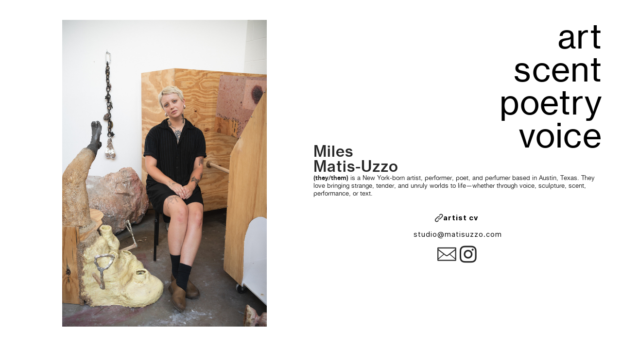

--- FILE ---
content_type: text/html; charset=UTF-8
request_url: https://matisuzzo.com/
body_size: 31348
content:
<!DOCTYPE html>
<!-- 

        Running on cargo.site

-->
<html lang="en" data-predefined-style="true" data-css-presets="true" data-css-preset data-typography-preset>
	<head>
<script>
				var __cargo_context__ = 'live';
				var __cargo_js_ver__ = 'c=3451682563';
				var __cargo_maint__ = false;
				
				
			</script>
					<meta http-equiv="X-UA-Compatible" content="IE=edge,chrome=1">
		<meta http-equiv="Content-Type" content="text/html; charset=utf-8">
		<meta name="viewport" content="initial-scale=1.0, maximum-scale=1.0, user-scalable=no">
		
			<meta name="robots" content="index,follow">
		<title>Miles Matis-Uzzo</title>
		<meta name="description" content="Cargo">
		
		<link rel="preconnect" href="https://static.cargo.site" crossorigin>
		<link rel="preconnect" href="https://freight.cargo.site" crossorigin>
				<link rel="preconnect" href="https://type.cargo.site" crossorigin>

		<!--<link rel="preload" href="https://static.cargo.site/assets/social/IconFont-Regular-0.9.3.woff2" as="font" type="font/woff" crossorigin>-->

		<meta name="google" value="notranslate">

		<link href="https://freight.cargo.site/t/original/i/cac3f6c963194910d728b419f7e06c3f425f8369557902c09889d2559c49b697/rokkkkkkkk7.ico" rel="shortcut icon">
		<link href="https://matisuzzo.com/rss" rel="alternate" type="application/rss+xml" title="Miles Matis-Uzzo feed">

		<link href="https://matisuzzo.com/stylesheet?c=3451682563&1750382830" id="member_stylesheet" rel="stylesheet" type="text/css" />
<style id="">@font-face{font-family:Icons;src:url(https://static.cargo.site/assets/social/IconFont-Regular-0.9.3.woff2);unicode-range:U+E000-E15C,U+F0000,U+FE0E}@font-face{font-family:Icons;src:url(https://static.cargo.site/assets/social/IconFont-Regular-0.9.3.woff2);font-weight:240;unicode-range:U+E000-E15C,U+F0000,U+FE0E}@font-face{font-family:Icons;src:url(https://static.cargo.site/assets/social/IconFont-Regular-0.9.3.woff2);unicode-range:U+E000-E15C,U+F0000,U+FE0E;font-weight:400}@font-face{font-family:Icons;src:url(https://static.cargo.site/assets/social/IconFont-Regular-0.9.3.woff2);unicode-range:U+E000-E15C,U+F0000,U+FE0E;font-weight:600}@font-face{font-family:Icons;src:url(https://static.cargo.site/assets/social/IconFont-Regular-0.9.3.woff2);unicode-range:U+E000-E15C,U+F0000,U+FE0E;font-weight:800}@font-face{font-family:Icons;src:url(https://static.cargo.site/assets/social/IconFont-Regular-0.9.3.woff2);unicode-range:U+E000-E15C,U+F0000,U+FE0E;font-style:italic}@font-face{font-family:Icons;src:url(https://static.cargo.site/assets/social/IconFont-Regular-0.9.3.woff2);unicode-range:U+E000-E15C,U+F0000,U+FE0E;font-weight:200;font-style:italic}@font-face{font-family:Icons;src:url(https://static.cargo.site/assets/social/IconFont-Regular-0.9.3.woff2);unicode-range:U+E000-E15C,U+F0000,U+FE0E;font-weight:400;font-style:italic}@font-face{font-family:Icons;src:url(https://static.cargo.site/assets/social/IconFont-Regular-0.9.3.woff2);unicode-range:U+E000-E15C,U+F0000,U+FE0E;font-weight:600;font-style:italic}@font-face{font-family:Icons;src:url(https://static.cargo.site/assets/social/IconFont-Regular-0.9.3.woff2);unicode-range:U+E000-E15C,U+F0000,U+FE0E;font-weight:800;font-style:italic}body.iconfont-loading,body.iconfont-loading *{color:transparent!important}body{-moz-osx-font-smoothing:grayscale;-webkit-font-smoothing:antialiased;-webkit-text-size-adjust:none}body.no-scroll{overflow:hidden}/*!
 * Content
 */.page{word-wrap:break-word}:focus{outline:0}.pointer-events-none{pointer-events:none}.pointer-events-auto{pointer-events:auto}.pointer-events-none .page_content .audio-player,.pointer-events-none .page_content .shop_product,.pointer-events-none .page_content a,.pointer-events-none .page_content audio,.pointer-events-none .page_content button,.pointer-events-none .page_content details,.pointer-events-none .page_content iframe,.pointer-events-none .page_content img,.pointer-events-none .page_content input,.pointer-events-none .page_content video{pointer-events:auto}.pointer-events-none .page_content *>a,.pointer-events-none .page_content>a{position:relative}s *{text-transform:inherit}#toolset{position:fixed;bottom:10px;right:10px;z-index:8}.mobile #toolset,.template_site_inframe #toolset{display:none}#toolset a{display:block;height:24px;width:24px;margin:0;padding:0;text-decoration:none;background:rgba(0,0,0,.2)}#toolset a:hover{background:rgba(0,0,0,.8)}[data-adminview] #toolset a,[data-adminview] #toolset_admin a{background:rgba(0,0,0,.04);pointer-events:none;cursor:default}#toolset_admin a:active{background:rgba(0,0,0,.7)}#toolset_admin a svg>*{transform:scale(1.1) translate(0,-.5px);transform-origin:50% 50%}#toolset_admin a svg{pointer-events:none;width:100%!important;height:auto!important}#following-container{overflow:auto;-webkit-overflow-scrolling:touch}#following-container iframe{height:100%;width:100%;position:absolute;top:0;left:0;right:0;bottom:0}:root{--following-width:-400px;--following-animation-duration:450ms}@keyframes following-open{0%{transform:translateX(0)}100%{transform:translateX(var(--following-width))}}@keyframes following-open-inverse{0%{transform:translateX(0)}100%{transform:translateX(calc(-1 * var(--following-width)))}}@keyframes following-close{0%{transform:translateX(var(--following-width))}100%{transform:translateX(0)}}@keyframes following-close-inverse{0%{transform:translateX(calc(-1 * var(--following-width)))}100%{transform:translateX(0)}}body.animate-left{animation:following-open var(--following-animation-duration);animation-fill-mode:both;animation-timing-function:cubic-bezier(.24,1,.29,1)}#following-container.animate-left{animation:following-close-inverse var(--following-animation-duration);animation-fill-mode:both;animation-timing-function:cubic-bezier(.24,1,.29,1)}#following-container.animate-left #following-frame{animation:following-close var(--following-animation-duration);animation-fill-mode:both;animation-timing-function:cubic-bezier(.24,1,.29,1)}body.animate-right{animation:following-close var(--following-animation-duration);animation-fill-mode:both;animation-timing-function:cubic-bezier(.24,1,.29,1)}#following-container.animate-right{animation:following-open-inverse var(--following-animation-duration);animation-fill-mode:both;animation-timing-function:cubic-bezier(.24,1,.29,1)}#following-container.animate-right #following-frame{animation:following-open var(--following-animation-duration);animation-fill-mode:both;animation-timing-function:cubic-bezier(.24,1,.29,1)}.slick-slider{position:relative;display:block;-moz-box-sizing:border-box;box-sizing:border-box;-webkit-user-select:none;-moz-user-select:none;-ms-user-select:none;user-select:none;-webkit-touch-callout:none;-khtml-user-select:none;-ms-touch-action:pan-y;touch-action:pan-y;-webkit-tap-highlight-color:transparent}.slick-list{position:relative;display:block;overflow:hidden;margin:0;padding:0}.slick-list:focus{outline:0}.slick-list.dragging{cursor:pointer;cursor:hand}.slick-slider .slick-list,.slick-slider .slick-track{transform:translate3d(0,0,0);will-change:transform}.slick-track{position:relative;top:0;left:0;display:block}.slick-track:after,.slick-track:before{display:table;content:'';width:1px;height:1px;margin-top:-1px;margin-left:-1px}.slick-track:after{clear:both}.slick-loading .slick-track{visibility:hidden}.slick-slide{display:none;float:left;height:100%;min-height:1px}[dir=rtl] .slick-slide{float:right}.content .slick-slide img{display:inline-block}.content .slick-slide img:not(.image-zoom){cursor:pointer}.content .scrub .slick-list,.content .scrub .slick-slide img:not(.image-zoom){cursor:ew-resize}body.slideshow-scrub-dragging *{cursor:ew-resize!important}.content .slick-slide img:not([src]),.content .slick-slide img[src='']{width:100%;height:auto}.slick-slide.slick-loading img{display:none}.slick-slide.dragging img{pointer-events:none}.slick-initialized .slick-slide{display:block}.slick-loading .slick-slide{visibility:hidden}.slick-vertical .slick-slide{display:block;height:auto;border:1px solid transparent}.slick-arrow.slick-hidden{display:none}.slick-arrow{position:absolute;z-index:9;width:0;top:0;height:100%;cursor:pointer;will-change:opacity;-webkit-transition:opacity 333ms cubic-bezier(.4,0,.22,1);transition:opacity 333ms cubic-bezier(.4,0,.22,1)}.slick-arrow.hidden{opacity:0}.slick-arrow svg{position:absolute;width:36px;height:36px;top:0;left:0;right:0;bottom:0;margin:auto;transform:translate(.25px,.25px)}.slick-arrow svg.right-arrow{transform:translate(.25px,.25px) scaleX(-1)}.slick-arrow svg:active{opacity:.75}.slick-arrow svg .arrow-shape{fill:none!important;stroke:#fff;stroke-linecap:square}.slick-arrow svg .arrow-outline{fill:none!important;stroke-width:2.5px;stroke:rgba(0,0,0,.6);stroke-linecap:square}.slick-arrow.slick-next{right:0;text-align:right}.slick-next svg,.wallpaper-navigation .slick-next svg{margin-right:10px}.mobile .slick-next svg{margin-right:10px}.slick-arrow.slick-prev{text-align:left}.slick-prev svg,.wallpaper-navigation .slick-prev svg{margin-left:10px}.mobile .slick-prev svg{margin-left:10px}.loading_animation{display:none;vertical-align:middle;z-index:15;line-height:0;pointer-events:none;border-radius:100%}.loading_animation.hidden{display:none}.loading_animation.pulsing{opacity:0;display:inline-block;animation-delay:.1s;-webkit-animation-delay:.1s;-moz-animation-delay:.1s;animation-duration:12s;animation-iteration-count:infinite;animation:fade-pulse-in .5s ease-in-out;-moz-animation:fade-pulse-in .5s ease-in-out;-webkit-animation:fade-pulse-in .5s ease-in-out;-webkit-animation-fill-mode:forwards;-moz-animation-fill-mode:forwards;animation-fill-mode:forwards}.loading_animation.pulsing.no-delay{animation-delay:0s;-webkit-animation-delay:0s;-moz-animation-delay:0s}.loading_animation div{border-radius:100%}.loading_animation div svg{max-width:100%;height:auto}.loading_animation div,.loading_animation div svg{width:20px;height:20px}.loading_animation.full-width svg{width:100%;height:auto}.loading_animation.full-width.big svg{width:100px;height:100px}.loading_animation div svg>*{fill:#ccc}.loading_animation div{-webkit-animation:spin-loading 12s ease-out;-webkit-animation-iteration-count:infinite;-moz-animation:spin-loading 12s ease-out;-moz-animation-iteration-count:infinite;animation:spin-loading 12s ease-out;animation-iteration-count:infinite}.loading_animation.hidden{display:none}[data-backdrop] .loading_animation{position:absolute;top:15px;left:15px;z-index:99}.loading_animation.position-absolute.middle{top:calc(50% - 10px);left:calc(50% - 10px)}.loading_animation.position-absolute.topleft{top:0;left:0}.loading_animation.position-absolute.middleright{top:calc(50% - 10px);right:1rem}.loading_animation.position-absolute.middleleft{top:calc(50% - 10px);left:1rem}.loading_animation.gray div svg>*{fill:#999}.loading_animation.gray-dark div svg>*{fill:#666}.loading_animation.gray-darker div svg>*{fill:#555}.loading_animation.gray-light div svg>*{fill:#ccc}.loading_animation.white div svg>*{fill:rgba(255,255,255,.85)}.loading_animation.blue div svg>*{fill:#698fff}.loading_animation.inline{display:inline-block;margin-bottom:.5ex}.loading_animation.inline.left{margin-right:.5ex}@-webkit-keyframes fade-pulse-in{0%{opacity:0}50%{opacity:.5}100%{opacity:1}}@-moz-keyframes fade-pulse-in{0%{opacity:0}50%{opacity:.5}100%{opacity:1}}@keyframes fade-pulse-in{0%{opacity:0}50%{opacity:.5}100%{opacity:1}}@-webkit-keyframes pulsate{0%{opacity:1}50%{opacity:0}100%{opacity:1}}@-moz-keyframes pulsate{0%{opacity:1}50%{opacity:0}100%{opacity:1}}@keyframes pulsate{0%{opacity:1}50%{opacity:0}100%{opacity:1}}@-webkit-keyframes spin-loading{0%{transform:rotate(0)}9%{transform:rotate(1050deg)}18%{transform:rotate(-1090deg)}20%{transform:rotate(-1080deg)}23%{transform:rotate(-1080deg)}28%{transform:rotate(-1095deg)}29%{transform:rotate(-1065deg)}34%{transform:rotate(-1080deg)}35%{transform:rotate(-1050deg)}40%{transform:rotate(-1065deg)}41%{transform:rotate(-1035deg)}44%{transform:rotate(-1035deg)}47%{transform:rotate(-2160deg)}50%{transform:rotate(-2160deg)}56%{transform:rotate(45deg)}60%{transform:rotate(45deg)}80%{transform:rotate(6120deg)}100%{transform:rotate(0)}}@keyframes spin-loading{0%{transform:rotate(0)}9%{transform:rotate(1050deg)}18%{transform:rotate(-1090deg)}20%{transform:rotate(-1080deg)}23%{transform:rotate(-1080deg)}28%{transform:rotate(-1095deg)}29%{transform:rotate(-1065deg)}34%{transform:rotate(-1080deg)}35%{transform:rotate(-1050deg)}40%{transform:rotate(-1065deg)}41%{transform:rotate(-1035deg)}44%{transform:rotate(-1035deg)}47%{transform:rotate(-2160deg)}50%{transform:rotate(-2160deg)}56%{transform:rotate(45deg)}60%{transform:rotate(45deg)}80%{transform:rotate(6120deg)}100%{transform:rotate(0)}}[grid-row]{align-items:flex-start;box-sizing:border-box;display:-webkit-box;display:-webkit-flex;display:-ms-flexbox;display:flex;-webkit-flex-wrap:wrap;-ms-flex-wrap:wrap;flex-wrap:wrap}[grid-col]{box-sizing:border-box}[grid-row] [grid-col].empty:after{content:"\0000A0";cursor:text}body.mobile[data-adminview=content-editproject] [grid-row] [grid-col].empty:after{display:none}[grid-col=auto]{-webkit-box-flex:1;-webkit-flex:1;-ms-flex:1;flex:1}[grid-col=x12]{width:100%}[grid-col=x11]{width:50%}[grid-col=x10]{width:33.33%}[grid-col=x9]{width:25%}[grid-col=x8]{width:20%}[grid-col=x7]{width:16.666666667%}[grid-col=x6]{width:14.285714286%}[grid-col=x5]{width:12.5%}[grid-col=x4]{width:11.111111111%}[grid-col=x3]{width:10%}[grid-col=x2]{width:9.090909091%}[grid-col=x1]{width:8.333333333%}[grid-col="1"]{width:8.33333%}[grid-col="2"]{width:16.66667%}[grid-col="3"]{width:25%}[grid-col="4"]{width:33.33333%}[grid-col="5"]{width:41.66667%}[grid-col="6"]{width:50%}[grid-col="7"]{width:58.33333%}[grid-col="8"]{width:66.66667%}[grid-col="9"]{width:75%}[grid-col="10"]{width:83.33333%}[grid-col="11"]{width:91.66667%}[grid-col="12"]{width:100%}body.mobile [grid-responsive] [grid-col]{width:100%;-webkit-box-flex:none;-webkit-flex:none;-ms-flex:none;flex:none}[data-ce-host=true][contenteditable=true] [grid-pad]{pointer-events:none}[data-ce-host=true][contenteditable=true] [grid-pad]>*{pointer-events:auto}[grid-pad="0"]{padding:0}[grid-pad="0.25"]{padding:.125rem}[grid-pad="0.5"]{padding:.25rem}[grid-pad="0.75"]{padding:.375rem}[grid-pad="1"]{padding:.5rem}[grid-pad="1.25"]{padding:.625rem}[grid-pad="1.5"]{padding:.75rem}[grid-pad="1.75"]{padding:.875rem}[grid-pad="2"]{padding:1rem}[grid-pad="2.5"]{padding:1.25rem}[grid-pad="3"]{padding:1.5rem}[grid-pad="3.5"]{padding:1.75rem}[grid-pad="4"]{padding:2rem}[grid-pad="5"]{padding:2.5rem}[grid-pad="6"]{padding:3rem}[grid-pad="7"]{padding:3.5rem}[grid-pad="8"]{padding:4rem}[grid-pad="9"]{padding:4.5rem}[grid-pad="10"]{padding:5rem}[grid-gutter="0"]{margin:0}[grid-gutter="0.5"]{margin:-.25rem}[grid-gutter="1"]{margin:-.5rem}[grid-gutter="1.5"]{margin:-.75rem}[grid-gutter="2"]{margin:-1rem}[grid-gutter="2.5"]{margin:-1.25rem}[grid-gutter="3"]{margin:-1.5rem}[grid-gutter="3.5"]{margin:-1.75rem}[grid-gutter="4"]{margin:-2rem}[grid-gutter="5"]{margin:-2.5rem}[grid-gutter="6"]{margin:-3rem}[grid-gutter="7"]{margin:-3.5rem}[grid-gutter="8"]{margin:-4rem}[grid-gutter="10"]{margin:-5rem}[grid-gutter="12"]{margin:-6rem}[grid-gutter="14"]{margin:-7rem}[grid-gutter="16"]{margin:-8rem}[grid-gutter="18"]{margin:-9rem}[grid-gutter="20"]{margin:-10rem}small{max-width:100%;text-decoration:inherit}img:not([src]),img[src='']{outline:1px solid rgba(177,177,177,.4);outline-offset:-1px;content:url([data-uri])}img.image-zoom{cursor:-webkit-zoom-in;cursor:-moz-zoom-in;cursor:zoom-in}#imprimatur{color:#333;font-size:10px;font-family:-apple-system,BlinkMacSystemFont,"Segoe UI",Roboto,Oxygen,Ubuntu,Cantarell,"Open Sans","Helvetica Neue",sans-serif,"Sans Serif",Icons;/*!System*/position:fixed;opacity:.3;right:-28px;bottom:160px;transform:rotate(270deg);-ms-transform:rotate(270deg);-webkit-transform:rotate(270deg);z-index:8;text-transform:uppercase;color:#999;opacity:.5;padding-bottom:2px;text-decoration:none}.mobile #imprimatur{display:none}bodycopy cargo-link a{font-family:-apple-system,BlinkMacSystemFont,"Segoe UI",Roboto,Oxygen,Ubuntu,Cantarell,"Open Sans","Helvetica Neue",sans-serif,"Sans Serif",Icons;/*!System*/font-size:12px;font-style:normal;font-weight:400;transform:rotate(270deg);text-decoration:none;position:fixed!important;right:-27px;bottom:100px;text-decoration:none;letter-spacing:normal;background:0 0;border:0;border-bottom:0;outline:0}/*! PhotoSwipe Default UI CSS by Dmitry Semenov | photoswipe.com | MIT license */.pswp--has_mouse .pswp__button--arrow--left,.pswp--has_mouse .pswp__button--arrow--right,.pswp__ui{visibility:visible}.pswp--minimal--dark .pswp__top-bar,.pswp__button{background:0 0}.pswp,.pswp__bg,.pswp__container,.pswp__img--placeholder,.pswp__zoom-wrap,.quick-view-navigation{-webkit-backface-visibility:hidden}.pswp__button{cursor:pointer;opacity:1;-webkit-appearance:none;transition:opacity .2s;-webkit-box-shadow:none;box-shadow:none}.pswp__button-close>svg{top:10px;right:10px;margin-left:auto}.pswp--touch .quick-view-navigation{display:none}.pswp__ui{-webkit-font-smoothing:auto;opacity:1;z-index:1550}.quick-view-navigation{will-change:opacity;-webkit-transition:opacity 333ms cubic-bezier(.4,0,.22,1);transition:opacity 333ms cubic-bezier(.4,0,.22,1)}.quick-view-navigation .pswp__group .pswp__button{pointer-events:auto}.pswp__button>svg{position:absolute;width:36px;height:36px}.quick-view-navigation .pswp__group:active svg{opacity:.75}.pswp__button svg .shape-shape{fill:#fff}.pswp__button svg .shape-outline{fill:#000}.pswp__button-prev>svg{top:0;bottom:0;left:10px;margin:auto}.pswp__button-next>svg{top:0;bottom:0;right:10px;margin:auto}.quick-view-navigation .pswp__group .pswp__button-prev{position:absolute;left:0;top:0;width:0;height:100%}.quick-view-navigation .pswp__group .pswp__button-next{position:absolute;right:0;top:0;width:0;height:100%}.quick-view-navigation .close-button,.quick-view-navigation .left-arrow,.quick-view-navigation .right-arrow{transform:translate(.25px,.25px)}.quick-view-navigation .right-arrow{transform:translate(.25px,.25px) scaleX(-1)}.pswp__button svg .shape-outline{fill:transparent!important;stroke:#000;stroke-width:2.5px;stroke-linecap:square}.pswp__button svg .shape-shape{fill:transparent!important;stroke:#fff;stroke-width:1.5px;stroke-linecap:square}.pswp__bg,.pswp__scroll-wrap,.pswp__zoom-wrap{width:100%;position:absolute}.quick-view-navigation .pswp__group .pswp__button-close{margin:0}.pswp__container,.pswp__item,.pswp__zoom-wrap{right:0;bottom:0;top:0;position:absolute;left:0}.pswp__ui--hidden .pswp__button{opacity:.001}.pswp__ui--hidden .pswp__button,.pswp__ui--hidden .pswp__button *{pointer-events:none}.pswp .pswp__ui.pswp__ui--displaynone{display:none}.pswp__element--disabled{display:none!important}/*! PhotoSwipe main CSS by Dmitry Semenov | photoswipe.com | MIT license */.pswp{position:fixed;display:none;height:100%;width:100%;top:0;left:0;right:0;bottom:0;margin:auto;-ms-touch-action:none;touch-action:none;z-index:9999999;-webkit-text-size-adjust:100%;line-height:initial;letter-spacing:initial;outline:0}.pswp img{max-width:none}.pswp--zoom-disabled .pswp__img{cursor:default!important}.pswp--animate_opacity{opacity:.001;will-change:opacity;-webkit-transition:opacity 333ms cubic-bezier(.4,0,.22,1);transition:opacity 333ms cubic-bezier(.4,0,.22,1)}.pswp--open{display:block}.pswp--zoom-allowed .pswp__img{cursor:-webkit-zoom-in;cursor:-moz-zoom-in;cursor:zoom-in}.pswp--zoomed-in .pswp__img{cursor:-webkit-grab;cursor:-moz-grab;cursor:grab}.pswp--dragging .pswp__img{cursor:-webkit-grabbing;cursor:-moz-grabbing;cursor:grabbing}.pswp__bg{left:0;top:0;height:100%;opacity:0;transform:translateZ(0);will-change:opacity}.pswp__scroll-wrap{left:0;top:0;height:100%}.pswp__container,.pswp__zoom-wrap{-ms-touch-action:none;touch-action:none}.pswp__container,.pswp__img{-webkit-user-select:none;-moz-user-select:none;-ms-user-select:none;user-select:none;-webkit-tap-highlight-color:transparent;-webkit-touch-callout:none}.pswp__zoom-wrap{-webkit-transform-origin:left top;-ms-transform-origin:left top;transform-origin:left top;-webkit-transition:-webkit-transform 222ms cubic-bezier(.4,0,.22,1);transition:transform 222ms cubic-bezier(.4,0,.22,1)}.pswp__bg{-webkit-transition:opacity 222ms cubic-bezier(.4,0,.22,1);transition:opacity 222ms cubic-bezier(.4,0,.22,1)}.pswp--animated-in .pswp__bg,.pswp--animated-in .pswp__zoom-wrap{-webkit-transition:none;transition:none}.pswp--hide-overflow .pswp__scroll-wrap,.pswp--hide-overflow.pswp{overflow:hidden}.pswp__img{position:absolute;width:auto;height:auto;top:0;left:0}.pswp__img--placeholder--blank{background:#222}.pswp--ie .pswp__img{width:100%!important;height:auto!important;left:0;top:0}.pswp__ui--idle{opacity:0}.pswp__error-msg{position:absolute;left:0;top:50%;width:100%;text-align:center;font-size:14px;line-height:16px;margin-top:-8px;color:#ccc}.pswp__error-msg a{color:#ccc;text-decoration:underline}.pswp__error-msg{font-family:-apple-system,BlinkMacSystemFont,"Segoe UI",Roboto,Oxygen,Ubuntu,Cantarell,"Open Sans","Helvetica Neue",sans-serif}.quick-view.mouse-down .iframe-item{pointer-events:none!important}.quick-view-caption-positioner{pointer-events:none;width:100%;height:100%}.quick-view-caption-wrapper{margin:auto;position:absolute;bottom:0;left:0;right:0}.quick-view-horizontal-align-left .quick-view-caption-wrapper{margin-left:0}.quick-view-horizontal-align-right .quick-view-caption-wrapper{margin-right:0}[data-quick-view-caption]{transition:.1s opacity ease-in-out;position:absolute;bottom:0;left:0;right:0}.quick-view-horizontal-align-left [data-quick-view-caption]{text-align:left}.quick-view-horizontal-align-right [data-quick-view-caption]{text-align:right}.quick-view-caption{transition:.1s opacity ease-in-out}.quick-view-caption>*{display:inline-block}.quick-view-caption *{pointer-events:auto}.quick-view-caption.hidden{opacity:0}.shop_product .dropdown_wrapper{flex:0 0 100%;position:relative}.shop_product select{appearance:none;-moz-appearance:none;-webkit-appearance:none;outline:0;-webkit-font-smoothing:antialiased;-moz-osx-font-smoothing:grayscale;cursor:pointer;border-radius:0;white-space:nowrap;overflow:hidden!important;text-overflow:ellipsis}.shop_product select.dropdown::-ms-expand{display:none}.shop_product a{cursor:pointer;border-bottom:none;text-decoration:none}.shop_product a.out-of-stock{pointer-events:none}body.audio-player-dragging *{cursor:ew-resize!important}.audio-player{display:inline-flex;flex:1 0 calc(100% - 2px);width:calc(100% - 2px)}.audio-player .button{height:100%;flex:0 0 3.3rem;display:flex}.audio-player .separator{left:3.3rem;height:100%}.audio-player .buffer{width:0%;height:100%;transition:left .3s linear,width .3s linear}.audio-player.seeking .buffer{transition:left 0s,width 0s}.audio-player.seeking{user-select:none;-webkit-user-select:none;cursor:ew-resize}.audio-player.seeking *{user-select:none;-webkit-user-select:none;cursor:ew-resize}.audio-player .bar{overflow:hidden;display:flex;justify-content:space-between;align-content:center;flex-grow:1}.audio-player .progress{width:0%;height:100%;transition:width .3s linear}.audio-player.seeking .progress{transition:width 0s}.audio-player .pause,.audio-player .play{cursor:pointer;height:100%}.audio-player .note-icon{margin:auto 0;order:2;flex:0 1 auto}.audio-player .title{white-space:nowrap;overflow:hidden;text-overflow:ellipsis;pointer-events:none;user-select:none;padding:.5rem 0 .5rem 1rem;margin:auto auto auto 0;flex:0 3 auto;min-width:0;width:100%}.audio-player .total-time{flex:0 1 auto;margin:auto 0}.audio-player .current-time,.audio-player .play-text{flex:0 1 auto;margin:auto 0}.audio-player .stream-anim{user-select:none;margin:auto auto auto 0}.audio-player .stream-anim span{display:inline-block}.audio-player .buffer,.audio-player .current-time,.audio-player .note-svg,.audio-player .play-text,.audio-player .separator,.audio-player .total-time{user-select:none;pointer-events:none}.audio-player .buffer,.audio-player .play-text,.audio-player .progress{position:absolute}.audio-player,.audio-player .bar,.audio-player .button,.audio-player .current-time,.audio-player .note-icon,.audio-player .pause,.audio-player .play,.audio-player .total-time{position:relative}body.mobile .audio-player,body.mobile .audio-player *{-webkit-touch-callout:none}#standalone-admin-frame{border:0;width:400px;position:absolute;right:0;top:0;height:100vh;z-index:99}body[standalone-admin=true] #standalone-admin-frame{transform:translate(0,0)}body[standalone-admin=true] .main_container{width:calc(100% - 400px)}body[standalone-admin=false] #standalone-admin-frame{transform:translate(100%,0)}body[standalone-admin=false] .main_container{width:100%}.toggle_standaloneAdmin{position:fixed;top:0;right:400px;height:40px;width:40px;z-index:999;cursor:pointer;background-color:rgba(0,0,0,.4)}.toggle_standaloneAdmin:active{opacity:.7}body[standalone-admin=false] .toggle_standaloneAdmin{right:0}.toggle_standaloneAdmin *{color:#fff;fill:#fff}.toggle_standaloneAdmin svg{padding:6px;width:100%;height:100%;opacity:.85}body[standalone-admin=false] .toggle_standaloneAdmin #close,body[standalone-admin=true] .toggle_standaloneAdmin #backdropsettings{display:none}.toggle_standaloneAdmin>div{width:100%;height:100%}#admin_toggle_button{position:fixed;top:50%;transform:translate(0,-50%);right:400px;height:36px;width:12px;z-index:999;cursor:pointer;background-color:rgba(0,0,0,.09);padding-left:2px;margin-right:5px}#admin_toggle_button .bar{content:'';background:rgba(0,0,0,.09);position:fixed;width:5px;bottom:0;top:0;z-index:10}#admin_toggle_button:active{background:rgba(0,0,0,.065)}#admin_toggle_button *{color:#fff;fill:#fff}#admin_toggle_button svg{padding:0;width:16px;height:36px;margin-left:1px;opacity:1}#admin_toggle_button svg *{fill:#fff;opacity:1}#admin_toggle_button[data-state=closed] .toggle_admin_close{display:none}#admin_toggle_button[data-state=closed],#admin_toggle_button[data-state=closed] .toggle_admin_open{width:20px;cursor:pointer;margin:0}#admin_toggle_button[data-state=closed] svg{margin-left:2px}#admin_toggle_button[data-state=open] .toggle_admin_open{display:none}select,select *{text-rendering:auto!important}b b{font-weight:inherit}*{-webkit-box-sizing:border-box;-moz-box-sizing:border-box;box-sizing:border-box}customhtml>*{position:relative;z-index:10}body,html{min-height:100vh;margin:0;padding:0}html{touch-action:manipulation;position:relative;background-color:#fff}.main_container{min-height:100vh;width:100%;overflow:hidden}.container{display:-webkit-box;display:-webkit-flex;display:-moz-box;display:-ms-flexbox;display:flex;-webkit-flex-wrap:wrap;-moz-flex-wrap:wrap;-ms-flex-wrap:wrap;flex-wrap:wrap;max-width:100%;width:100%;overflow:visible}.container{align-items:flex-start;-webkit-align-items:flex-start}.page{z-index:2}.page ul li>text-limit{display:block}.content,.content_container,.pinned{-webkit-flex:1 0 auto;-moz-flex:1 0 auto;-ms-flex:1 0 auto;flex:1 0 auto;max-width:100%}.content_container{width:100%}.content_container.full_height{min-height:100vh}.page_background{position:absolute;top:0;left:0;width:100%;height:100%}.page_container{position:relative;overflow:visible;width:100%}.backdrop{position:absolute;top:0;z-index:1;width:100%;height:100%;max-height:100vh}.backdrop>div{position:absolute;top:0;left:0;width:100%;height:100%;-webkit-backface-visibility:hidden;backface-visibility:hidden;transform:translate3d(0,0,0);contain:strict}[data-backdrop].backdrop>div[data-overflowing]{max-height:100vh;position:absolute;top:0;left:0}body.mobile [split-responsive]{display:flex;flex-direction:column}body.mobile [split-responsive] .container{width:100%;order:2}body.mobile [split-responsive] .backdrop{position:relative;height:50vh;width:100%;order:1}body.mobile [split-responsive] [data-auxiliary].backdrop{position:absolute;height:50vh;width:100%;order:1}.page{position:relative;z-index:2}img[data-align=left]{float:left}img[data-align=right]{float:right}[data-rotation]{transform-origin:center center}.content .page_content:not([contenteditable=true]) [data-draggable]{pointer-events:auto!important;backface-visibility:hidden}.preserve-3d{-moz-transform-style:preserve-3d;transform-style:preserve-3d}.content .page_content:not([contenteditable=true]) [data-draggable] iframe{pointer-events:none!important}.dragging-active iframe{pointer-events:none!important}.content .page_content:not([contenteditable=true]) [data-draggable]:active{opacity:1}.content .scroll-transition-fade{transition:transform 1s ease-in-out,opacity .8s ease-in-out}.content .scroll-transition-fade.below-viewport{opacity:0;transform:translateY(40px)}.mobile.full_width .page_container:not([split-layout]) .container_width{width:100%}[data-view=pinned_bottom] .bottom_pin_invisibility{visibility:hidden}.pinned{position:relative;width:100%}.pinned .page_container.accommodate:not(.fixed):not(.overlay){z-index:2}.pinned .page_container.overlay{position:absolute;z-index:4}.pinned .page_container.overlay.fixed{position:fixed}.pinned .page_container.overlay.fixed .page{max-height:100vh;-webkit-overflow-scrolling:touch}.pinned .page_container.overlay.fixed .page.allow-scroll{overflow-y:auto;overflow-x:hidden}.pinned .page_container.overlay.fixed .page.allow-scroll{align-items:flex-start;-webkit-align-items:flex-start}.pinned .page_container .page.allow-scroll::-webkit-scrollbar{width:0;background:0 0;display:none}.pinned.pinned_top .page_container.overlay{left:0;top:0}.pinned.pinned_bottom .page_container.overlay{left:0;bottom:0}div[data-container=set]:empty{margin-top:1px}.thumbnails{position:relative;z-index:1}[thumbnails=grid]{align-items:baseline}[thumbnails=justify] .thumbnail{box-sizing:content-box}[thumbnails][data-padding-zero] .thumbnail{margin-bottom:-1px}[thumbnails=montessori] .thumbnail{pointer-events:auto;position:absolute}[thumbnails] .thumbnail>a{display:block;text-decoration:none}[thumbnails=montessori]{height:0}[thumbnails][data-resizing],[thumbnails][data-resizing] *{cursor:nwse-resize}[thumbnails] .thumbnail .resize-handle{cursor:nwse-resize;width:26px;height:26px;padding:5px;position:absolute;opacity:.75;right:-1px;bottom:-1px;z-index:100}[thumbnails][data-resizing] .resize-handle{display:none}[thumbnails] .thumbnail .resize-handle svg{position:absolute;top:0;left:0}[thumbnails] .thumbnail .resize-handle:hover{opacity:1}[data-can-move].thumbnail .resize-handle svg .resize_path_outline{fill:#fff}[data-can-move].thumbnail .resize-handle svg .resize_path{fill:#000}[thumbnails=montessori] .thumbnail_sizer{height:0;width:100%;position:relative;padding-bottom:100%;pointer-events:none}[thumbnails] .thumbnail img{display:block;min-height:3px;margin-bottom:0}[thumbnails] .thumbnail img:not([src]),img[src=""]{margin:0!important;width:100%;min-height:3px;height:100%!important;position:absolute}[aspect-ratio="1x1"].thumb_image{height:0;padding-bottom:100%;overflow:hidden}[aspect-ratio="4x3"].thumb_image{height:0;padding-bottom:75%;overflow:hidden}[aspect-ratio="16x9"].thumb_image{height:0;padding-bottom:56.25%;overflow:hidden}[thumbnails] .thumb_image{width:100%;position:relative}[thumbnails][thumbnail-vertical-align=top]{align-items:flex-start}[thumbnails][thumbnail-vertical-align=middle]{align-items:center}[thumbnails][thumbnail-vertical-align=bottom]{align-items:baseline}[thumbnails][thumbnail-horizontal-align=left]{justify-content:flex-start}[thumbnails][thumbnail-horizontal-align=middle]{justify-content:center}[thumbnails][thumbnail-horizontal-align=right]{justify-content:flex-end}.thumb_image.default_image>svg{position:absolute;top:0;left:0;bottom:0;right:0;width:100%;height:100%}.thumb_image.default_image{outline:1px solid #ccc;outline-offset:-1px;position:relative}.mobile.full_width [data-view=Thumbnail] .thumbnails_width{width:100%}.content [data-draggable] a:active,.content [data-draggable] img:active{opacity:initial}.content .draggable-dragging{opacity:initial}[data-draggable].draggable_visible{visibility:visible}[data-draggable].draggable_hidden{visibility:hidden}.gallery_card [data-draggable],.marquee [data-draggable]{visibility:inherit}[data-draggable]{visibility:visible;background-color:rgba(0,0,0,.003)}#site_menu_panel_container .image-gallery:not(.initialized){height:0;padding-bottom:100%;min-height:initial}.image-gallery:not(.initialized){min-height:100vh;visibility:hidden;width:100%}.image-gallery .gallery_card img{display:block;width:100%;height:auto}.image-gallery .gallery_card{transform-origin:center}.image-gallery .gallery_card.dragging{opacity:.1;transform:initial!important}.image-gallery:not([image-gallery=slideshow]) .gallery_card iframe:only-child,.image-gallery:not([image-gallery=slideshow]) .gallery_card video:only-child{width:100%;height:100%;top:0;left:0;position:absolute}.image-gallery[image-gallery=slideshow] .gallery_card video[muted][autoplay]:not([controls]),.image-gallery[image-gallery=slideshow] .gallery_card video[muted][data-autoplay]:not([controls]){pointer-events:none}.image-gallery [image-gallery-pad="0"] video:only-child{object-fit:cover;height:calc(100% + 1px)}div.image-gallery>a,div.image-gallery>iframe,div.image-gallery>img,div.image-gallery>video{display:none}[image-gallery-row]{align-items:flex-start;box-sizing:border-box;display:-webkit-box;display:-webkit-flex;display:-ms-flexbox;display:flex;-webkit-flex-wrap:wrap;-ms-flex-wrap:wrap;flex-wrap:wrap}.image-gallery .gallery_card_image{width:100%;position:relative}[data-predefined-style=true] .image-gallery a.gallery_card{display:block;border:none}[image-gallery-col]{box-sizing:border-box}[image-gallery-col=x12]{width:100%}[image-gallery-col=x11]{width:50%}[image-gallery-col=x10]{width:33.33%}[image-gallery-col=x9]{width:25%}[image-gallery-col=x8]{width:20%}[image-gallery-col=x7]{width:16.666666667%}[image-gallery-col=x6]{width:14.285714286%}[image-gallery-col=x5]{width:12.5%}[image-gallery-col=x4]{width:11.111111111%}[image-gallery-col=x3]{width:10%}[image-gallery-col=x2]{width:9.090909091%}[image-gallery-col=x1]{width:8.333333333%}.content .page_content [image-gallery-pad].image-gallery{pointer-events:none}.content .page_content [image-gallery-pad].image-gallery .gallery_card_image>*,.content .page_content [image-gallery-pad].image-gallery .gallery_image_caption{pointer-events:auto}.content .page_content [image-gallery-pad="0"]{padding:0}.content .page_content [image-gallery-pad="0.25"]{padding:.125rem}.content .page_content [image-gallery-pad="0.5"]{padding:.25rem}.content .page_content [image-gallery-pad="0.75"]{padding:.375rem}.content .page_content [image-gallery-pad="1"]{padding:.5rem}.content .page_content [image-gallery-pad="1.25"]{padding:.625rem}.content .page_content [image-gallery-pad="1.5"]{padding:.75rem}.content .page_content [image-gallery-pad="1.75"]{padding:.875rem}.content .page_content [image-gallery-pad="2"]{padding:1rem}.content .page_content [image-gallery-pad="2.5"]{padding:1.25rem}.content .page_content [image-gallery-pad="3"]{padding:1.5rem}.content .page_content [image-gallery-pad="3.5"]{padding:1.75rem}.content .page_content [image-gallery-pad="4"]{padding:2rem}.content .page_content [image-gallery-pad="5"]{padding:2.5rem}.content .page_content [image-gallery-pad="6"]{padding:3rem}.content .page_content [image-gallery-pad="7"]{padding:3.5rem}.content .page_content [image-gallery-pad="8"]{padding:4rem}.content .page_content [image-gallery-pad="9"]{padding:4.5rem}.content .page_content [image-gallery-pad="10"]{padding:5rem}.content .page_content [image-gallery-gutter="0"]{margin:0}.content .page_content [image-gallery-gutter="0.5"]{margin:-.25rem}.content .page_content [image-gallery-gutter="1"]{margin:-.5rem}.content .page_content [image-gallery-gutter="1.5"]{margin:-.75rem}.content .page_content [image-gallery-gutter="2"]{margin:-1rem}.content .page_content [image-gallery-gutter="2.5"]{margin:-1.25rem}.content .page_content [image-gallery-gutter="3"]{margin:-1.5rem}.content .page_content [image-gallery-gutter="3.5"]{margin:-1.75rem}.content .page_content [image-gallery-gutter="4"]{margin:-2rem}.content .page_content [image-gallery-gutter="5"]{margin:-2.5rem}.content .page_content [image-gallery-gutter="6"]{margin:-3rem}.content .page_content [image-gallery-gutter="7"]{margin:-3.5rem}.content .page_content [image-gallery-gutter="8"]{margin:-4rem}.content .page_content [image-gallery-gutter="10"]{margin:-5rem}.content .page_content [image-gallery-gutter="12"]{margin:-6rem}.content .page_content [image-gallery-gutter="14"]{margin:-7rem}.content .page_content [image-gallery-gutter="16"]{margin:-8rem}.content .page_content [image-gallery-gutter="18"]{margin:-9rem}.content .page_content [image-gallery-gutter="20"]{margin:-10rem}[image-gallery=slideshow]:not(.initialized)>*{min-height:1px;opacity:0;min-width:100%}[image-gallery=slideshow][data-constrained-by=height] [image-gallery-vertical-align].slick-track{align-items:flex-start}[image-gallery=slideshow] img.image-zoom:active{opacity:initial}[image-gallery=slideshow].slick-initialized .gallery_card{pointer-events:none}[image-gallery=slideshow].slick-initialized .gallery_card.slick-current{pointer-events:auto}[image-gallery=slideshow] .gallery_card:not(.has_caption){line-height:0}.content .page_content [image-gallery=slideshow].image-gallery>*{pointer-events:auto}.content [image-gallery=slideshow].image-gallery.slick-initialized .gallery_card{overflow:hidden;margin:0;display:flex;flex-flow:row wrap;flex-shrink:0}.content [image-gallery=slideshow].image-gallery.slick-initialized .gallery_card.slick-current{overflow:visible}[image-gallery=slideshow] .gallery_image_caption{opacity:1;transition:opacity .3s;-webkit-transition:opacity .3s;width:100%;margin-left:auto;margin-right:auto;clear:both}[image-gallery-horizontal-align=left] .gallery_image_caption{text-align:left}[image-gallery-horizontal-align=middle] .gallery_image_caption{text-align:center}[image-gallery-horizontal-align=right] .gallery_image_caption{text-align:right}[image-gallery=slideshow][data-slideshow-in-transition] .gallery_image_caption{opacity:0;transition:opacity .3s;-webkit-transition:opacity .3s}[image-gallery=slideshow] .gallery_card_image{width:initial;margin:0;display:inline-block}[image-gallery=slideshow] .gallery_card img{margin:0;display:block}[image-gallery=slideshow][data-exploded]{align-items:flex-start;box-sizing:border-box;display:-webkit-box;display:-webkit-flex;display:-ms-flexbox;display:flex;-webkit-flex-wrap:wrap;-ms-flex-wrap:wrap;flex-wrap:wrap;justify-content:flex-start;align-content:flex-start}[image-gallery=slideshow][data-exploded] .gallery_card{padding:1rem;width:16.666%}[image-gallery=slideshow][data-exploded] .gallery_card_image{height:0;display:block;width:100%}[image-gallery=grid]{align-items:baseline}[image-gallery=grid] .gallery_card.has_caption .gallery_card_image{display:block}[image-gallery=grid] [image-gallery-pad="0"].gallery_card{margin-bottom:-1px}[image-gallery=grid] .gallery_card img{margin:0}[image-gallery=columns] .gallery_card img{margin:0}[image-gallery=justify]{align-items:flex-start}[image-gallery=justify] .gallery_card img{margin:0}[image-gallery=montessori][image-gallery-row]{display:block}[image-gallery=montessori] a.gallery_card,[image-gallery=montessori] div.gallery_card{position:absolute;pointer-events:auto}[image-gallery=montessori][data-can-move] .gallery_card,[image-gallery=montessori][data-can-move] .gallery_card .gallery_card_image,[image-gallery=montessori][data-can-move] .gallery_card .gallery_card_image>*{cursor:move}[image-gallery=montessori]{position:relative;height:0}[image-gallery=freeform] .gallery_card{position:relative}[image-gallery=freeform] [image-gallery-pad="0"].gallery_card{margin-bottom:-1px}[image-gallery-vertical-align]{display:flex;flex-flow:row wrap}[image-gallery-vertical-align].slick-track{display:flex;flex-flow:row nowrap}.image-gallery .slick-list{margin-bottom:-.3px}[image-gallery-vertical-align=top]{align-content:flex-start;align-items:flex-start}[image-gallery-vertical-align=middle]{align-items:center;align-content:center}[image-gallery-vertical-align=bottom]{align-content:flex-end;align-items:flex-end}[image-gallery-horizontal-align=left]{justify-content:flex-start}[image-gallery-horizontal-align=middle]{justify-content:center}[image-gallery-horizontal-align=right]{justify-content:flex-end}.image-gallery[data-resizing],.image-gallery[data-resizing] *{cursor:nwse-resize!important}.image-gallery .gallery_card .resize-handle,.image-gallery .gallery_card .resize-handle *{cursor:nwse-resize!important}.image-gallery .gallery_card .resize-handle{width:26px;height:26px;padding:5px;position:absolute;opacity:.75;right:-1px;bottom:-1px;z-index:10}.image-gallery[data-resizing] .resize-handle{display:none}.image-gallery .gallery_card .resize-handle svg{cursor:nwse-resize!important;position:absolute;top:0;left:0}.image-gallery .gallery_card .resize-handle:hover{opacity:1}[data-can-move].gallery_card .resize-handle svg .resize_path_outline{fill:#fff}[data-can-move].gallery_card .resize-handle svg .resize_path{fill:#000}[image-gallery=montessori] .thumbnail_sizer{height:0;width:100%;position:relative;padding-bottom:100%;pointer-events:none}#site_menu_button{display:block;text-decoration:none;pointer-events:auto;z-index:9;vertical-align:top;cursor:pointer;box-sizing:content-box;font-family:Icons}#site_menu_button.custom_icon{padding:0;line-height:0}#site_menu_button.custom_icon img{width:100%;height:auto}#site_menu_wrapper.disabled #site_menu_button{display:none}#site_menu_wrapper.mobile_only #site_menu_button{display:none}body.mobile #site_menu_wrapper.mobile_only:not(.disabled) #site_menu_button:not(.active){display:block}#site_menu_panel_container[data-type=cargo_menu] #site_menu_panel{display:block;position:fixed;top:0;right:0;bottom:0;left:0;z-index:10;cursor:default}.site_menu{pointer-events:auto;position:absolute;z-index:11;top:0;bottom:0;line-height:0;max-width:400px;min-width:300px;font-size:20px;text-align:left;background:rgba(20,20,20,.95);padding:20px 30px 90px 30px;overflow-y:auto;overflow-x:hidden;display:-webkit-box;display:-webkit-flex;display:-ms-flexbox;display:flex;-webkit-box-orient:vertical;-webkit-box-direction:normal;-webkit-flex-direction:column;-ms-flex-direction:column;flex-direction:column;-webkit-box-pack:start;-webkit-justify-content:flex-start;-ms-flex-pack:start;justify-content:flex-start}body.mobile #site_menu_wrapper .site_menu{-webkit-overflow-scrolling:touch;min-width:auto;max-width:100%;width:100%;padding:20px}#site_menu_wrapper[data-sitemenu-position=bottom-left] #site_menu,#site_menu_wrapper[data-sitemenu-position=top-left] #site_menu{left:0}#site_menu_wrapper[data-sitemenu-position=bottom-right] #site_menu,#site_menu_wrapper[data-sitemenu-position=top-right] #site_menu{right:0}#site_menu_wrapper[data-type=page] .site_menu{right:0;left:0;width:100%;padding:0;margin:0;background:0 0}.site_menu_wrapper.open .site_menu{display:block}.site_menu div{display:block}.site_menu a{text-decoration:none;display:inline-block;color:rgba(255,255,255,.75);max-width:100%;overflow:hidden;white-space:nowrap;text-overflow:ellipsis;line-height:1.4}.site_menu div a.active{color:rgba(255,255,255,.4)}.site_menu div.set-link>a{font-weight:700}.site_menu div.hidden{display:none}.site_menu .close{display:block;position:absolute;top:0;right:10px;font-size:60px;line-height:50px;font-weight:200;color:rgba(255,255,255,.4);cursor:pointer;user-select:none}#site_menu_panel_container .page_container{position:relative;overflow:hidden;background:0 0;z-index:2}#site_menu_panel_container .site_menu_page_wrapper{position:fixed;top:0;left:0;overflow-y:auto;-webkit-overflow-scrolling:touch;height:100%;width:100%;z-index:100}#site_menu_panel_container .site_menu_page_wrapper .backdrop{pointer-events:none}#site_menu_panel_container #site_menu_page_overlay{position:fixed;top:0;right:0;bottom:0;left:0;cursor:default;z-index:1}#shop_button{display:block;text-decoration:none;pointer-events:auto;z-index:9;vertical-align:top;cursor:pointer;box-sizing:content-box;font-family:Icons}#shop_button.custom_icon{padding:0;line-height:0}#shop_button.custom_icon img{width:100%;height:auto}#shop_button.disabled{display:none}.loading[data-loading]{display:none;position:fixed;bottom:8px;left:8px;z-index:100}.new_site_button_wrapper{font-size:1.8rem;font-weight:400;color:rgba(0,0,0,.85);font-family:-apple-system,BlinkMacSystemFont,'Segoe UI',Roboto,Oxygen,Ubuntu,Cantarell,'Open Sans','Helvetica Neue',sans-serif,'Sans Serif',Icons;font-style:normal;line-height:1.4;color:#fff;position:fixed;bottom:0;right:0;z-index:999}body.template_site #toolset{display:none!important}body.mobile .new_site_button{display:none}.new_site_button{display:flex;height:44px;cursor:pointer}.new_site_button .plus{width:44px;height:100%}.new_site_button .plus svg{width:100%;height:100%}.new_site_button .plus svg line{stroke:#000;stroke-width:2px}.new_site_button .plus:after,.new_site_button .plus:before{content:'';width:30px;height:2px}.new_site_button .text{background:#0fce83;display:none;padding:7.5px 15px 7.5px 15px;height:100%;font-size:20px;color:#222}.new_site_button:active{opacity:.8}.new_site_button.show_full .text{display:block}.new_site_button.show_full .plus{display:none}html:not(.admin-wrapper) .template_site #confirm_modal [data-progress] .progress-indicator:after{content:'Generating Site...';padding:7.5px 15px;right:-200px;color:#000}bodycopy svg.marker-overlay,bodycopy svg.marker-overlay *{transform-origin:0 0;-webkit-transform-origin:0 0;box-sizing:initial}bodycopy svg#svgroot{box-sizing:initial}bodycopy svg.marker-overlay{padding:inherit;position:absolute;left:0;top:0;width:100%;height:100%;min-height:1px;overflow:visible;pointer-events:none;z-index:999}bodycopy svg.marker-overlay *{pointer-events:initial}bodycopy svg.marker-overlay text{letter-spacing:initial}bodycopy svg.marker-overlay a{cursor:pointer}.marquee:not(.torn-down){overflow:hidden;width:100%;position:relative;padding-bottom:.25em;padding-top:.25em;margin-bottom:-.25em;margin-top:-.25em;contain:layout}.marquee .marquee_contents{will-change:transform;display:flex;flex-direction:column}.marquee[behavior][direction].torn-down{white-space:normal}.marquee[behavior=bounce] .marquee_contents{display:block;float:left;clear:both}.marquee[behavior=bounce] .marquee_inner{display:block}.marquee[behavior=bounce][direction=vertical] .marquee_contents{width:100%}.marquee[behavior=bounce][direction=diagonal] .marquee_inner:last-child,.marquee[behavior=bounce][direction=vertical] .marquee_inner:last-child{position:relative;visibility:hidden}.marquee[behavior=bounce][direction=horizontal],.marquee[behavior=scroll][direction=horizontal]{white-space:pre}.marquee[behavior=scroll][direction=horizontal] .marquee_contents{display:inline-flex;white-space:nowrap;min-width:100%}.marquee[behavior=scroll][direction=horizontal] .marquee_inner{min-width:100%}.marquee[behavior=scroll] .marquee_inner:first-child{will-change:transform;position:absolute;width:100%;top:0;left:0}.cycle{display:none}</style>
<script type="text/json" data-set="defaults" >{"current_offset":0,"current_page":1,"cargo_url":"matisuzzo","is_domain":true,"is_mobile":false,"is_tablet":false,"is_phone":false,"homepage_id":"37636728","tags":null,"api_path":"https:\/\/matisuzzo.com\/_api","is_editor":false,"is_template":false}</script>
<script type="text/json" data-set="DisplayOptions" >{"user_id":3009897,"pagination_count":24,"title_in_project":true,"disable_project_scroll":false,"learning_cargo_seen":true,"resource_url":null,"use_sets":null,"sets_are_clickable":null,"set_links_position":null,"sticky_pages":null,"total_projects":0,"slideshow_responsive":false,"slideshow_thumbnails_header":true,"layout_options":{"content_position":"left_cover","content_width":"100","content_margin":"5","main_margin":"4","text_alignment":"text_left","vertical_position":"vertical_top","bgcolor":"#333","WebFontConfig":{"cargo":{"families":{"Diatype":{"variants":["n2","i2","n3","i3","n4","i4","n5","i5","n7","i7"]},"Inter":{"variants":["n4","i4","n6","i6","n7","i7","n9","i9"]},"Neue Haas Grotesk":{"variants":["n4","i4","n5","i5","n7","i7"]},"Alte Haas Grotesk":{"variants":["n4","n7"]},"Monument Grotesk Mono":{"variants":["n2","i2","n3","i3","n4","i4","n5","i5","n7","i7","n8","i8","n9","i9"]}}},"system":{"families":{"-apple-system":{"variants":["n4"]}}}},"links_orientation":"links_horizontal","viewport_size":"phone","mobile_zoom":"20","mobile_view":"desktop","mobile_padding":"-6","mobile_formatting":false,"width_unit":"rem","text_width":"66","is_feed":false,"limit_vertical_images":false,"image_zoom":true,"mobile_images_full_width":true,"responsive_columns":"1","responsive_thumbnails_padding":"0.7","enable_sitemenu":false,"sitemenu_mobileonly":false,"menu_position":"top-left","sitemenu_option":"cargo_menu","responsive_row_height":"75","advanced_padding_enabled":false,"main_margin_top":"4","main_margin_right":"4","main_margin_bottom":"4","main_margin_left":"4","mobile_pages_full_width":true,"scroll_transition":true,"image_full_zoom":false,"quick_view_height":"100","quick_view_width":"100","quick_view_alignment":"quick_view_center_center","advanced_quick_view_padding_enabled":false,"quick_view_padding":"2.5","quick_view_padding_top":"2.5","quick_view_padding_bottom":"2.5","quick_view_padding_left":"2.5","quick_view_padding_right":"2.5","quick_content_alignment":"quick_content_center_center","close_quick_view_on_scroll":true,"show_quick_view_ui":true,"quick_view_bgcolor":"rgba(0, 0, 0, 0.8)","quick_view_caption":false},"element_sort":{"no-group":[{"name":"Navigation","isActive":true},{"name":"Header Text","isActive":true},{"name":"Content","isActive":true},{"name":"Header Image","isActive":false}]},"site_menu_options":{"display_type":"cargo_menu","enable":false,"mobile_only":false,"position":"top-right","single_page_id":null,"icon":"\ue132","show_homepage":true,"single_page_url":"Menu","custom_icon":false},"ecommerce_options":{"enable_ecommerce_button":false,"shop_button_position":"top-right","shop_icon":"\ue137","custom_icon":false,"shop_icon_text":"Cart &lt;(#)&gt;","icon":"","enable_geofencing":false,"enabled_countries":["AF","AX","AL","DZ","AS","AD","AO","AI","AQ","AG","AR","AM","AW","AU","AT","AZ","BS","BH","BD","BB","BY","BE","BZ","BJ","BM","BT","BO","BQ","BA","BW","BV","BR","IO","BN","BG","BF","BI","KH","CM","CA","CV","KY","CF","TD","CL","CN","CX","CC","CO","KM","CG","CD","CK","CR","CI","HR","CU","CW","CY","CZ","DK","DJ","DM","DO","EC","EG","SV","GQ","ER","EE","ET","FK","FO","FJ","FI","FR","GF","PF","TF","GA","GM","GE","DE","GH","GI","GR","GL","GD","GP","GU","GT","GG","GN","GW","GY","HT","HM","VA","HN","HK","HU","IS","IN","ID","IR","IQ","IE","IM","IL","IT","JM","JP","JE","JO","KZ","KE","KI","KP","KR","KW","KG","LA","LV","LB","LS","LR","LY","LI","LT","LU","MO","MK","MG","MW","MY","MV","ML","MT","MH","MQ","MR","MU","YT","MX","FM","MD","MC","MN","ME","MS","MA","MZ","MM","NA","NR","NP","NL","NC","NZ","NI","NE","NG","NU","NF","MP","NO","OM","PK","PW","PS","PA","PG","PY","PE","PH","PN","PL","PT","PR","QA","RE","RO","RU","RW","BL","SH","KN","LC","MF","PM","VC","WS","SM","ST","SA","SN","RS","SC","SL","SG","SX","SK","SI","SB","SO","ZA","GS","SS","ES","LK","SD","SR","SJ","SZ","SE","CH","SY","TW","TJ","TZ","TH","TL","TG","TK","TO","TT","TN","TR","TM","TC","TV","UG","UA","AE","GB","US","UM","UY","UZ","VU","VE","VN","VG","VI","WF","EH","YE","ZM","ZW"]}}</script>
<script type="text/json" data-set="Site" >{"id":"3009897","direct_link":"https:\/\/matisuzzo.com","display_url":"matisuzzo.com","site_url":"matisuzzo","account_shop_id":null,"has_ecommerce":false,"has_shop":false,"ecommerce_key_public":null,"cargo_spark_button":true,"following_url":null,"website_title":"Miles Matis-Uzzo","meta_tags":"","meta_description":"","meta_head":"<meta name=\"google\" value=\"notranslate\">","homepage_id":"37636728","css_url":"https:\/\/matisuzzo.com\/stylesheet","rss_url":"https:\/\/matisuzzo.com\/rss","js_url":"\/_jsapps\/design\/design.js","favicon_url":"https:\/\/freight.cargo.site\/t\/original\/i\/cac3f6c963194910d728b419f7e06c3f425f8369557902c09889d2559c49b697\/rokkkkkkkk7.ico","home_url":"https:\/\/cargo.site","auth_url":"https:\/\/cargo.site","profile_url":null,"profile_width":0,"profile_height":0,"social_image_url":null,"social_width":0,"social_height":0,"social_description":"Cargo","social_has_image":false,"social_has_description":false,"site_menu_icon":null,"site_menu_has_image":false,"custom_html":"<customhtml><!--\n\tMake Eyes Follow the Cursor Customization\n\n\thttps:\/\/support.cargo.site\/Make-Eyes-Follow-the-Cursor\n-->\n\n<script src=\"https:\/\/static.cargo.site\/scripts\/loader.js\" data-name=\"eyeroll\"><\/script>\n\n<!--\n\tClocks, Dates, and More\n\n\thttps:\/\/support.cargo.site\/Adding-Clocks-Dates-and-more\n-->\n\n<script src=\"https:\/\/static.cargo.site\/scripts\/loader.js\" data-name=\"browser-stats\"><\/script>\n\n<\/customhtml>","filter":null,"is_editor":false,"use_hi_res":false,"hiq":null,"progenitor_site":"a256","files":{"Miles_Matis-Uzzo_CV.pdf":"https:\/\/files.cargocollective.com\/c3009897\/Miles_Matis-Uzzo_CV.pdf?1762036692"},"resource_url":"matisuzzo.com\/_api\/v0\/site\/3009897"}</script>
<script type="text/json" data-set="ScaffoldingData" >{"id":0,"title":"Miles Matis-Uzzo","project_url":0,"set_id":0,"is_homepage":false,"pin":false,"is_set":true,"in_nav":false,"stack":false,"sort":0,"index":0,"page_count":2,"pin_position":null,"thumbnail_options":null,"pages":[{"id":37636728,"title":"Home","project_url":"Home-1","set_id":0,"is_homepage":true,"pin":false,"is_set":true,"in_nav":false,"stack":true,"sort":0,"index":0,"page_count":1,"pin_position":null,"thumbnail_options":null,"pages":[{"id":37636730,"site_id":3009897,"project_url":"Home-page","direct_link":"https:\/\/matisuzzo.com\/Home-page","type":"page","title":"Home page","title_no_html":"Home page","tags":"","display":true,"pin":false,"pin_options":{},"in_nav":false,"is_homepage":false,"backdrop_enabled":false,"is_set":false,"stack":false,"excerpt":"Miles\n\nMatis-Uzzo(they\/them) is a New York-born artist, performer, poet, and perfumer based in Austin, Texas. They love bringing...","content":"<div grid-row=\"\" grid-pad=\"1\" grid-gutter=\"2\">\n\t<div grid-col=\"x11\" grid-pad=\"1\"><div style=\"text-align: center;\">\n<img width=\"4926\" height=\"7386\" width_o=\"4926\" height_o=\"7386\" data-src=\"https:\/\/freight.cargo.site\/t\/original\/i\/a2d8c9a6d7a3513fe0129041465a71898c3312d206f81bf8f510f15785c8bfdc\/Miles-5-copy.jpg\" data-mid=\"234780619\" border=\"0\" data-scale=\"71\"\/><br><br>\n<h2><\/h2><h2><\/h2>\n<\/div><\/div>\n\t<div grid-col=\"x11\" grid-pad=\"1\" class=\"\"><br><br><br><br><br><br><br><br><br>\n<br><br><br>\n<br><br>\n<br>\n<h2><span class=\"body-text\">Miles<br>\nMatis-Uzzo<\/span><\/h2><small><span class=\"body-text\"><b>(they\/them) <\/b>is a New York-born artist, performer, poet, and perfumer based in Austin, Texas. They love bringing strange, tender, and unruly worlds to life\u2014whether through voice, sculpture, scent, performance, or text.<\/span><\/small><br>\n<br>\n<br><div style=\"text-align: center\"><a href=\"https:\/\/files.cargocollective.com\/c3009897\/Miles_Matis-Uzzo_CV.pdf\" target=\"_blank\"><small><b>\ue063\ufe0e<\/b><\/small><span style=\"color: #000;\"><b>artist cv&nbsp;<\/b><\/span><\/a><\/div><br><div style=\"text-align: center;\">studio@matisuzzo.com<br>\n<br>\n<h2><a href=\"mailto:studio@matisuzzo.com\" class=\"icon-link\">\ue0f1\ufe0e<\/a><a href=\"https:\/\/www.instagram.com\/e3arthstar\/?hl=en\" target=\"_blank\" class=\"icon-link\">\ue025\ufe0e<\/a>\n<\/h2><small><a href=\"https:\/\/www.castingcall.club\/muzzo\" target=\"_blank\"><\/a><\/small>\n<br>\n<\/div><h2><\/h2><\/div>\n<\/div>\n<div grid-row=\"\" grid-pad=\"1\" grid-gutter=\"2\">\n\t<div grid-col=\"x12\" grid-pad=\"1\"><\/div>\n<\/div>","content_no_html":"\n\t\n{image 1 scale=\"71\"}\n\n\n\t\n\n\n\nMiles\nMatis-Uzzo(they\/them) is a New York-born artist, performer, poet, and perfumer based in Austin, Texas. They love bringing strange, tender, and unruly worlds to life\u2014whether through voice, sculpture, scent, performance, or text.\n\n\ue063\ufe0eartist cv&nbsp;studio@matisuzzo.com\n\n\ue0f1\ufe0e\ue025\ufe0e\n\n\n\n\n\n\t\n","content_partial_html":"\n\t\n<img width=\"4926\" height=\"7386\" width_o=\"4926\" height_o=\"7386\" data-src=\"https:\/\/freight.cargo.site\/t\/original\/i\/a2d8c9a6d7a3513fe0129041465a71898c3312d206f81bf8f510f15785c8bfdc\/Miles-5-copy.jpg\" data-mid=\"234780619\" border=\"0\" data-scale=\"71\"\/><br><br>\n<h2><\/h2><h2><\/h2>\n\n\t<br><br><br><br><br><br><br><br><br>\n<br><br><br>\n<br><br>\n<br>\n<h2><span class=\"body-text\">Miles<br>\nMatis-Uzzo<\/span><\/h2><span class=\"body-text\"><b>(they\/them) <\/b>is a New York-born artist, performer, poet, and perfumer based in Austin, Texas. They love bringing strange, tender, and unruly worlds to life\u2014whether through voice, sculpture, scent, performance, or text.<\/span><br>\n<br>\n<br><a href=\"https:\/\/files.cargocollective.com\/c3009897\/Miles_Matis-Uzzo_CV.pdf\" target=\"_blank\"><b>\ue063\ufe0e<\/b><span style=\"color: #000;\"><b>artist cv&nbsp;<\/b><\/span><\/a><br>studio@matisuzzo.com<br>\n<br>\n<h2><a href=\"mailto:studio@matisuzzo.com\" class=\"icon-link\">\ue0f1\ufe0e<\/a><a href=\"https:\/\/www.instagram.com\/e3arthstar\/?hl=en\" target=\"_blank\" class=\"icon-link\">\ue025\ufe0e<\/a>\n<\/h2><a href=\"https:\/\/www.castingcall.club\/muzzo\" target=\"_blank\"><\/a>\n<br>\n<h2><\/h2>\n\n\n\t\n","thumb":"234780619","thumb_meta":{"thumbnail_crop":{"percentWidth":"100","marginLeft":0,"marginTop":0,"imageModel":{"id":234780619,"project_id":37636730,"image_ref":"{image 1}","name":"Miles-5-copy.jpg","hash":"a2d8c9a6d7a3513fe0129041465a71898c3312d206f81bf8f510f15785c8bfdc","width":4926,"height":7386,"sort":0,"exclude_from_backdrop":false,"date_added":"1750376948"},"stored":{"ratio":149.93909866017,"crop_ratio":"1x1"},"cropManuallySet":false}},"thumb_is_visible":false,"sort":1,"index":0,"set_id":37636728,"page_options":{"using_local_css":true,"local_css":"[local-style=\"37636730\"] .container_width {\n}\n\n[local-style=\"37636730\"] body {\n}\n\n[local-style=\"37636730\"] .backdrop {\n}\n\n[local-style=\"37636730\"] .page {\n\tmin-height: 100vh \/*!page_height_100vh*\/;\n}\n\n[local-style=\"37636730\"] .page_background {\n\tbackground-color: #fff \/*!page_container_bgcolor*\/;\n}\n\n[local-style=\"37636730\"] .content_padding {\n}\n\n[data-predefined-style=\"true\"] [local-style=\"37636730\"] bodycopy {\n}\n\n[data-predefined-style=\"true\"] [local-style=\"37636730\"] bodycopy a {\n}\n\n[data-predefined-style=\"true\"] [local-style=\"37636730\"] bodycopy a:hover {\n}\n\n[data-predefined-style=\"true\"] [local-style=\"37636730\"] h1 {\n}\n\n[data-predefined-style=\"true\"] [local-style=\"37636730\"] h1 a {\n}\n\n[data-predefined-style=\"true\"] [local-style=\"37636730\"] h1 a:hover {\n}\n\n[data-predefined-style=\"true\"] [local-style=\"37636730\"] h2 {\n}\n\n[data-predefined-style=\"true\"] [local-style=\"37636730\"] h2 a {\n}\n\n[data-predefined-style=\"true\"] [local-style=\"37636730\"] h2 a:hover {\n}\n\n[data-predefined-style=\"true\"] [local-style=\"37636730\"] small {\n}\n\n[data-predefined-style=\"true\"] [local-style=\"37636730\"] small a {\n}\n\n[data-predefined-style=\"true\"] [local-style=\"37636730\"] small a:hover {\n}\n\n[local-style=\"37636730\"] .container {\n\talign-items: flex-end \/*!vertical_bottom*\/;\n\t-webkit-align-items: flex-end \/*!vertical_bottom*\/;\n}","local_layout_options":{"split_layout":false,"split_responsive":false,"full_height":true,"advanced_padding_enabled":false,"page_container_bgcolor":"#fff","show_local_thumbs":false,"page_bgcolor":"","vertical_position":"vertical_bottom"},"pin_options":{}},"set_open":false,"images":[{"id":234780619,"project_id":37636730,"image_ref":"{image 1}","name":"Miles-5-copy.jpg","hash":"a2d8c9a6d7a3513fe0129041465a71898c3312d206f81bf8f510f15785c8bfdc","width":4926,"height":7386,"sort":0,"exclude_from_backdrop":false,"date_added":"1750376948"}],"backdrop":{"id":6653586,"site_id":3009897,"page_id":37636730,"backdrop_id":3,"backdrop_path":"wallpaper","is_active":true,"data":{"scale_option":"cover","repeat_image":false,"image_alignment":"image_center_center","margin":0,"pattern_size":100,"limit_size":false,"overlay_color":"transparent","bg_color":"transparent","cycle_images":true,"autoplay":true,"slideshow_transition":"slide","transition_timeout":2,"transition_duration":1,"randomize":false,"arrow_navigation":false,"focus_object":"{}","backdrop_viewport_lock":false,"use_image_focus":"false","image":"234779746","requires_webgl":"false"}}},{"id":37636746,"site_id":3009897,"project_url":"Number-nav","direct_link":"https:\/\/matisuzzo.com\/Number-nav","type":"page","title":"Number nav","title_no_html":"Number nav","tags":"","display":false,"pin":true,"pin_options":{"position":"top","overlay":true,"fixed":false,"accommodate":false},"in_nav":false,"is_homepage":false,"backdrop_enabled":false,"is_set":false,"stack":false,"excerpt":"art\n\nscent\n\npoetry\n\nvoice","content":"<h1><a href=\"art\" rel=\"history\">art<\/a><br>\n<a href=\"scent-1\" rel=\"history\">scent<\/a><br>\n<a href=\"poetry-1\" rel=\"history\">poetry<\/a><br>\n<a href=\"voice\" rel=\"history\">voice<\/a><\/h1>","content_no_html":"art\nscent\npoetry\nvoice","content_partial_html":"<h1><a href=\"art\" rel=\"history\">art<\/a><br>\n<a href=\"scent-1\" rel=\"history\">scent<\/a><br>\n<a href=\"poetry-1\" rel=\"history\">poetry<\/a><br>\n<a href=\"voice\" rel=\"history\">voice<\/a><\/h1>","thumb":"","thumb_meta":null,"thumb_is_visible":false,"sort":2,"index":0,"set_id":37636728,"page_options":{"using_local_css":true,"pin_options":{"position":"top","overlay":true,"fixed":false,"accommodate":false},"local_css":"[local-style=\"37636746\"] .container_width {\n}\n\n[local-style=\"37636746\"] body {\n}\n\n[local-style=\"37636746\"] .backdrop {\n}\n\n[local-style=\"37636746\"] .page {\n}\n\n[local-style=\"37636746\"] .page_background {\n\tbackground-color: initial \/*!page_container_bgcolor*\/;\n}\n\n[local-style=\"37636746\"] .content_padding {\n}\n\n[data-predefined-style=\"true\"] [local-style=\"37636746\"] bodycopy {\n}\n\n[data-predefined-style=\"true\"] [local-style=\"37636746\"] bodycopy a {\n}\n\n[data-predefined-style=\"true\"] [local-style=\"37636746\"] bodycopy a:hover {\n}\n\n[data-predefined-style=\"true\"] [local-style=\"37636746\"] h1 {\n}\n\n[data-predefined-style=\"true\"] [local-style=\"37636746\"] h1 a {\n}\n\n[data-predefined-style=\"true\"] [local-style=\"37636746\"] h1 a:hover {\n}\n\n[data-predefined-style=\"true\"] [local-style=\"37636746\"] h2 {\n}\n\n[data-predefined-style=\"true\"] [local-style=\"37636746\"] h2 a {\n}\n\n[data-predefined-style=\"true\"] [local-style=\"37636746\"] h2 a:hover {\n}\n\n[data-predefined-style=\"true\"] [local-style=\"37636746\"] small {\n}\n\n[data-predefined-style=\"true\"] [local-style=\"37636746\"] small a {\n}\n\n[data-predefined-style=\"true\"] [local-style=\"37636746\"] small a:hover {\n}\n\n[local-style=\"37636746\"] .container {\n\ttext-align: right \/*!text_right*\/;\n}","local_layout_options":{"split_layout":false,"split_responsive":false,"full_height":false,"advanced_padding_enabled":false,"page_container_bgcolor":"","show_local_thumbs":false,"page_bgcolor":"","text_alignment":"text_right"}},"set_open":false,"images":[],"backdrop":null}]},{"id":37636731,"title":"Pages","project_url":"Pages","set_id":0,"is_homepage":false,"pin":false,"is_set":true,"in_nav":false,"stack":false,"sort":3,"index":1,"page_count":4,"pin_position":null,"thumbnail_options":null,"pages":[{"id":37636732,"title":"art","project_url":"art","set_id":37636731,"is_homepage":false,"pin":false,"is_set":true,"in_nav":false,"stack":false,"sort":4,"index":0,"page_count":0,"pin_position":null,"thumbnail_options":null,"pages":[{"id":37636734,"site_id":3009897,"project_url":"art-1","direct_link":"https:\/\/matisuzzo.com\/art-1","type":"page","title":"art","title_no_html":"art","tags":"","display":false,"pin":true,"pin_options":{"position":"top","overlay":true,"fixed":true},"in_nav":false,"is_homepage":false,"backdrop_enabled":false,"is_set":false,"stack":false,"excerpt":"\ue089\ufe0e\u00a0= homepage\nproject space: \n\nDog House Contemporary\u00a0\ue025\ufe0e\n\n\n\t\n\nThe Cave Sings in \nCopper Tongues 2025\n 1 going-out-shoe, 1 ancestral clog, wood, sawdust,...","content":"<br><a href=\"Home-1\" rel=\"history\"><small>\ue089\ufe0e&nbsp;<\/small><small><b>= homepage<\/b><\/small><\/a><br><div style=\"text-align: right\"><a href=\"https:\/\/www.instagram.com\/doghousecontemporary\/?hl=en\" target=\"_blank\"><small><b>project space: <br>\n<\/b><i>Dog House Contemporary<\/i><b>&nbsp;<\/b><\/small><small><b>\ue025\ufe0e<\/b><\/small><\/a><\/div><a href=\"https:\/\/www.instagram.com\/doghousecontemporary\/?hl=en\" target=\"_blank\"><\/a><br>\n<hr><div grid-row=\"\" grid-pad=\"3\" grid-gutter=\"6\">\n\t<div grid-col=\"4\" grid-pad=\"3\"><br>\n<i><b>The Cave Sings in \nCopper Tongues<\/b><\/i> <small>2025<br> 1 going-out-shoe, 1 ancestral clog, wood, sawdust, sheepskin, pewter, clay, paper pulp, beeswax, foam, aluminum duct, water samples (from sculpture studio and Waller Creek), pennies, iPad.<\/small>\n \n\n<br><br><br><br><br>\n<br><br><br><br><br>\n<br>\n<img width=\"3024\" height=\"4032\" width_o=\"3024\" height_o=\"4032\" data-src=\"https:\/\/freight.cargo.site\/t\/original\/i\/7abcc7e3043654649d852104f8c7f97197d7333777be1999be1ffd10a00eecec\/IMG_2172.jpg\" data-mid=\"234779765\" border=\"0\" data-scale=\"23\"\/><br><small>[site of coin contamination] - Sonora Cave, Texas<\/small><br>\n\n<br>\n\t\n\n\t<\/div>\n\t<div grid-col=\"8\" grid-pad=\"3\"><div class=\"image-gallery\" data-gallery=\"%7B%22mode_id%22%3A1%2C%22gallery_instance_id%22%3A1%2C%22name%22%3A%22Grid%22%2C%22path%22%3A%22grid%22%2C%22data%22%3A%7B%22column_size%22%3A10%2C%22columns%22%3A%223%22%2C%22image_padding%22%3A%222%22%2C%22responsive%22%3Atrue%2C%22mobile_data%22%3A%7B%22columns%22%3A2%2C%22column_size%22%3A11%2C%22image_padding%22%3A1%2C%22separate_mobile_view%22%3Afalse%7D%2C%22meta_data%22%3A%7B%7D%2C%22captions%22%3Atrue%7D%7D\">\n<img width=\"3878\" height=\"5138\" width_o=\"3878\" height_o=\"5138\" data-src=\"https:\/\/freight.cargo.site\/t\/original\/i\/ae263cf2a7a14a610bb8d2c43bd732d526fe327d3a9c324715eee507506d280d\/Miles_02-copy.jpeg\" data-mid=\"234779777\" border=\"0\" \/>\n<img width=\"7921\" height=\"5283\" width_o=\"7921\" height_o=\"5283\" data-src=\"https:\/\/freight.cargo.site\/t\/original\/i\/029a73684a57db4d14e57481e3bdb8d246d7e863b0043ed4227fa84accc84933\/Miles_13.jpg\" data-mid=\"234779775\" border=\"0\" \/>\n<img width=\"4736\" height=\"7100\" width_o=\"4736\" height_o=\"7100\" data-src=\"https:\/\/freight.cargo.site\/t\/original\/i\/ce5e54d7a28f9b048e37e48ee5e3bb5a6576f465bbb588e080bb7e19453c6821\/Miles_09.jpg\" data-mid=\"234779778\" border=\"0\" \/>\n<img width=\"5304\" height=\"7952\" width_o=\"5304\" height_o=\"7952\" data-src=\"https:\/\/freight.cargo.site\/t\/original\/i\/2a545e954fc8113cac199dff2aabf5cd61476bd1e728b3c106b12cd3544c70ce\/Miles_08.jpg\" data-mid=\"234779770\" border=\"0\" \/>\n<\/div><\/div>\n<\/div><hr><br>\n<div grid-row=\"\" grid-pad=\"3\" grid-gutter=\"6\">\n\t<div grid-col=\"4\" grid-pad=\"3\"><br>\n<i><b>Pelvic Alloy (Heat Memory)<\/b><\/i><br><small>2025<br>Aluminum, latex, thong, clog, plaster, wool, graphite<\/small>\n \n\n<br><br><\/div>\n\t<div grid-col=\"8\" grid-pad=\"3\"><div class=\"image-gallery\" data-gallery=\"%7B%22mode_id%22%3A1%2C%22gallery_instance_id%22%3A2%2C%22name%22%3A%22Grid%22%2C%22path%22%3A%22grid%22%2C%22data%22%3A%7B%22column_size%22%3A10%2C%22columns%22%3A%223%22%2C%22image_padding%22%3A%222%22%2C%22responsive%22%3Atrue%2C%22mobile_data%22%3A%7B%22columns%22%3A2%2C%22column_size%22%3A11%2C%22image_padding%22%3A1%2C%22separate_mobile_view%22%3Afalse%7D%2C%22meta_data%22%3A%7B%7D%2C%22captions%22%3Atrue%7D%7D\">\n<img width=\"5304\" height=\"7952\" width_o=\"5304\" height_o=\"7952\" data-src=\"https:\/\/freight.cargo.site\/t\/original\/i\/1472913c59653bff1b2e10805f0bc41ee2a0c7241cff2fbc44085f626a0bf312\/Miles_04.jpg\" data-mid=\"234780052\" border=\"0\" \/>\n<img width=\"4844\" height=\"7262\" width_o=\"4844\" height_o=\"7262\" data-src=\"https:\/\/freight.cargo.site\/t\/original\/i\/44317228fe61a4c946a8832285ba3005b6229ea569599658e74da245984f92f1\/Miles_05.jpg\" data-mid=\"234780053\" border=\"0\" \/>\n<img width=\"7797\" height=\"5201\" width_o=\"7797\" height_o=\"5201\" data-src=\"https:\/\/freight.cargo.site\/t\/original\/i\/f3059c5ea9ebcb42bd843f6c50e6d8e04ee1af39ffef35031f9aa5696a82826f\/Miles_06.jpg\" data-mid=\"234780054\" border=\"0\" \/>\n<\/div><\/div>\n<\/div><br>\n<br>\n<hr><div grid-row=\"\" grid-pad=\"4\" grid-gutter=\"8\">\n\t<div grid-col=\"4\" grid-pad=\"4\"><br>\n<b><i>Lover\u2019s Primordial Dissolve<\/i><\/b><small>2024<br>Steel, pewter, ceramic, glass, thong, latex, beeswax, saliva, lava rock, light, perfume: <i>Mercurial Bone<br><\/i>35\u201d x 48\u201d x 24\u201d<\/small><br>\n<br>\n<\/div>\n\t<div grid-col=\"8\" grid-pad=\"4\" class=\"\"><br><br>\n<div class=\"image-gallery\" data-gallery=\"%7B%22mode_id%22%3A1%2C%22gallery_instance_id%22%3A3%2C%22name%22%3A%22Grid%22%2C%22path%22%3A%22grid%22%2C%22data%22%3A%7B%22column_size%22%3A10%2C%22columns%22%3A%223%22%2C%22image_padding%22%3A%222%22%2C%22responsive%22%3Atrue%2C%22mobile_data%22%3A%7B%22columns%22%3A2%2C%22column_size%22%3A11%2C%22image_padding%22%3A1%2C%22separate_mobile_view%22%3Afalse%7D%2C%22meta_data%22%3A%7B%7D%2C%22captions%22%3Atrue%7D%7D\">\n<img width=\"5781\" height=\"3784\" width_o=\"5781\" height_o=\"3784\" data-src=\"https:\/\/freight.cargo.site\/t\/original\/i\/91816d61ed646799a83d804808df75695660896845e1ebd2c3ec0cd6161c1614\/Miles-Matis-Uzzo_2024_Lovers-Primordial-Dissolve_01.JPG\" data-mid=\"234780083\" border=\"0\" \/>\n<img width=\"1640\" height=\"2351\" width_o=\"1640\" height_o=\"2351\" data-src=\"https:\/\/freight.cargo.site\/t\/original\/i\/5196c96126e87e5128b80c5cd1d0f9b49918fea6474273b51f1ed93657272f8b\/Matis-UzzoMiles_1.jpg\" data-mid=\"234780086\" border=\"0\" \/>\n<img width=\"1903\" height=\"1270\" width_o=\"1903\" height_o=\"1270\" data-src=\"https:\/\/freight.cargo.site\/t\/original\/i\/acd346b73019e6e5446a2594fc78793ea985f377e1faa82a201736af8ae0d7de\/Matis-UzzoMiles_2.jpg\" data-mid=\"234780084\" border=\"0\" \/>\n<img width=\"5772\" height=\"3848\" width_o=\"5772\" height_o=\"3848\" data-src=\"https:\/\/freight.cargo.site\/t\/original\/i\/88f8314b952c8e5fe3af7ef990dad541b4ff1a4febfaf7c18d369c5a6bb6b7c8\/IMG_9214.JPG\" data-mid=\"234780085\" border=\"0\" \/>\n<\/div><br>\n<\/div>\n<\/div><br>\n<br>\n<hr><div grid-row=\"\" grid-pad=\"4\" grid-gutter=\"8\">\n\t<div grid-col=\"4\" grid-pad=\"4\">\n<br>\n<b><i>Testosterone Tender Trap<\/i><\/b><small>2024<br>Plywood, plaster, graphite, sawdust, adjustable chrome leg, ceramic, beeswax, pewter, body<br>50\u201d x 18\u201d x 24\u201d<\/small><br>\n<br><img width=\"2698\" height=\"1728\" width_o=\"2698\" height_o=\"1728\" data-src=\"https:\/\/freight.cargo.site\/t\/original\/i\/3e4f8fe3b378cba04d307db83059ecefcf3dc1e69a586aa664ca8a03673e07e8\/Screenshot-2024-10-20-at-12.25.57PM.png\" data-mid=\"234780146\" border=\"0\" data-scale=\"100\"\/>\n<br>\n<\/div>\n\t<div grid-col=\"8\" grid-pad=\"4\"><br>\n<div class=\"image-gallery\" data-gallery=\"%7B%22mode_id%22%3A1%2C%22gallery_instance_id%22%3A4%2C%22name%22%3A%22Grid%22%2C%22path%22%3A%22grid%22%2C%22data%22%3A%7B%22column_size%22%3A11%2C%22columns%22%3A%222%22%2C%22image_padding%22%3A%222%22%2C%22responsive%22%3Atrue%2C%22mobile_data%22%3A%7B%22columns%22%3A2%2C%22column_size%22%3A11%2C%22image_padding%22%3A1%2C%22separate_mobile_view%22%3Afalse%7D%2C%22meta_data%22%3A%7B%7D%2C%22captions%22%3Atrue%7D%7D\">\n<img width=\"1522\" height=\"2279\" width_o=\"1522\" height_o=\"2279\" data-src=\"https:\/\/freight.cargo.site\/t\/original\/i\/045c64dba88a8b9cace691eeeb9b9bb97a8c61cb093c34f2070a3cfc28408ba3\/Matis-UzzoMiles_2.jpg\" data-mid=\"234780176\" border=\"0\" \/>\n<img width=\"1668\" height=\"2500\" width_o=\"1668\" height_o=\"2500\" data-src=\"https:\/\/freight.cargo.site\/t\/original\/i\/beb6a06961bc6b9162e526167f1f9ff4fe7c3adcdc211ee1c492484c659f9d63\/Matis-UzzoMiles_5.jpg\" data-mid=\"234780177\" border=\"0\" \/>\n<\/div><br>\n<\/div>\n<\/div><br>\n<br>\n<hr><br>\n<br><i><b>Mirage Manifests Doom Destiny<\/b><\/i><small>2023<br>\nAn installation stemming from poetics generated from a journey through the landscape of Joshua Tree. With a multi-disciplinary approach, the sculptures, sound, and lighting orbit around Matis-Uzzo\u2019s 2021 video release, <i>Sunstone Slime Fault Line<\/i>. <i>Sunstone Slime Fault Line<\/i> operates as a doorway into the ephemeral memory of the sculpture; disembodied hands bask on rocks and braid hair, a portal rides a horse, a hand flies over the landscape and sneaks up on a ponytail. As you approach the installation, the blond braid resurfaces in the material realm, out of the flimsy plywood, out of the tanning rock\u2019s body. The braid becomes rope, an object to pull. Locked in place. The objects behave like artifacts of a fallen civilization, of a subconscious mind, as a way to reimagine our collective present and future.<\/small><br>\n<br><br><div grid-row=\"\" grid-pad=\"4\" grid-gutter=\"8\">\n\t<div grid-col=\"4\" grid-pad=\"4\"><i><b>Sunstone Slime Fault Line<\/b><\/i>\n\n<small>Plywood, paper, aluminum, speaker, 3:52 video loop <br>35\" x 48\" x 54\"<\/small><br>\n<br>\n<br>\n<div style=\"padding:56.37% 0 0 0;position:relative;\"><iframe src=\"https:\/\/player.vimeo.com\/video\/500509198?badge=0&amp;autopause=0&amp;player_id=0&amp;app_id=58479\" frameborder=\"0\" allow=\"autoplay; fullscreen; picture-in-picture; clipboard-write\" style=\"position:absolute;top:0;left:0;width:100%;height:100%;\" title=\"Sunstone Slime Fault Line\" class=\"\"><\/iframe><\/div><\/div>\n\t<div grid-col=\"8\" grid-pad=\"4\" class=\"\"><div class=\"image-gallery\" data-gallery=\"%7B%22mode_id%22%3A1%2C%22gallery_instance_id%22%3A5%2C%22name%22%3A%22Grid%22%2C%22path%22%3A%22grid%22%2C%22data%22%3A%7B%22column_size%22%3A11%2C%22columns%22%3A%222%22%2C%22image_padding%22%3A%221.75%22%2C%22responsive%22%3Atrue%2C%22mobile_data%22%3A%7B%22columns%22%3A2%2C%22column_size%22%3A11%2C%22image_padding%22%3A1%2C%22separate_mobile_view%22%3Afalse%7D%2C%22meta_data%22%3A%7B%7D%2C%22captions%22%3Atrue%7D%7D\">\n<img width=\"3000\" height=\"2003\" width_o=\"3000\" height_o=\"2003\" data-src=\"https:\/\/freight.cargo.site\/t\/original\/i\/c0f746389c476da28a2f3fee81f30c6414aed44e436a815181dd97b05bf159ee\/Matis-Uzzo_Miles_01.JPG\" data-mid=\"234780464\" border=\"0\" \/>\n<img width=\"3000\" height=\"2003\" width_o=\"3000\" height_o=\"2003\" data-src=\"https:\/\/freight.cargo.site\/t\/original\/i\/fc095d8c919540713224b7a7c9c40fd1697a572fa56193ddeef0d0e05a3e71cd\/Matis-Uzzo_Miles_03.jpg\" data-mid=\"234780465\" border=\"0\" \/>\n<img width=\"3000\" height=\"2003\" width_o=\"3000\" height_o=\"2003\" data-src=\"https:\/\/freight.cargo.site\/t\/original\/i\/b7452341aaf30bc97828cfff345a8594bb9d4dd87da35c0a1b682d44997aad3b\/2.jpg\" data-mid=\"234780467\" border=\"0\" \/>\n<img width=\"3000\" height=\"2003\" width_o=\"3000\" height_o=\"2003\" data-src=\"https:\/\/freight.cargo.site\/t\/original\/i\/8a615784933666618c0a421065bdb4037a6c94ddf41b097bdfbb66777ee007de\/IMG_7074.JPG\" data-mid=\"234780466\" border=\"0\" \/>\n<\/div><br>\n<br>\n<\/div>\n<\/div>\n<br><div grid-row=\"\" grid-pad=\"1\" grid-gutter=\"2\">\n\t<div grid-col=\"4\" grid-pad=\"1\" class=\"\"><i><b>Sublime Suntanner<\/b><\/i>\n<small>Ceramic, hair, grow light, extension cord, plywood, wheels, vinyl<br>72\" x 48\" x 24\"<\/small><\/div>\n\t<div grid-col=\"8\" grid-pad=\"1\" class=\"\"><div class=\"image-gallery\" data-gallery=\"%7B%22mode_id%22%3A1%2C%22gallery_instance_id%22%3A6%2C%22name%22%3A%22Grid%22%2C%22path%22%3A%22grid%22%2C%22data%22%3A%7B%22column_size%22%3A9%2C%22columns%22%3A%224%22%2C%22image_padding%22%3A%222%22%2C%22responsive%22%3Atrue%2C%22mobile_data%22%3A%7B%22columns%22%3A2%2C%22column_size%22%3A11%2C%22image_padding%22%3A1%2C%22separate_mobile_view%22%3Afalse%7D%2C%22meta_data%22%3A%7B%7D%2C%22captions%22%3Atrue%7D%7D\">\n<img width=\"2818\" height=\"1882\" width_o=\"2818\" height_o=\"1882\" data-src=\"https:\/\/freight.cargo.site\/t\/original\/i\/64750fd91aebc32eb968586727b9b7182c04fcdb292769152617fc9556fabea7\/IMG_7079.JPG\" data-mid=\"234780440\" border=\"0\" \/>\n<img width=\"4032\" height=\"2497\" width_o=\"4032\" height_o=\"2497\" data-src=\"https:\/\/freight.cargo.site\/t\/original\/i\/ea27f201a7dd0e63a429ce5cc48e4c5d86e7a940f8afe13b575de344f4cdf1df\/Matis-Uzzo_Miles_02.jpg\" data-mid=\"234780441\" border=\"0\" \/>\n<img width=\"2003\" height=\"3001\" width_o=\"2003\" height_o=\"3001\" data-src=\"https:\/\/freight.cargo.site\/t\/original\/i\/829850fa64aa44cd48dab74beec46f329618c111cac67ad88766fc1b398d53b9\/IMG_7078.JPG\" data-mid=\"234780442\" border=\"0\" \/>\n<img width=\"2343\" height=\"1601\" width_o=\"2343\" height_o=\"1601\" data-src=\"https:\/\/freight.cargo.site\/t\/original\/i\/5f7c9b9d8cb12a00a73a4b939f30b02e0c4fdd96aa03743ad2853984326ce057\/Matis-Uzzo_Miles_04.jpg\" data-mid=\"234780443\" border=\"0\" \/>\n<\/div><\/div>\n<\/div><br><br>\n<div grid-row=\"\" grid-pad=\"1\" grid-gutter=\"2\">\n\t<div grid-col=\"4\" grid-pad=\"1\" class=\"\"><i><b>Acer\u2019s Sweet Appendage<\/b><\/i><small>Carabiner, ceramic chain, meteorite, keychains, truck nuts<br>48\" x 5\" x 2\"<\/small><br>\n<br>\n<\/div>\n\t<div grid-col=\"8\" grid-pad=\"1\" class=\"\"><div class=\"image-gallery\" data-gallery=\"%7B%22mode_id%22%3A1%2C%22gallery_instance_id%22%3A7%2C%22name%22%3A%22Grid%22%2C%22path%22%3A%22grid%22%2C%22data%22%3A%7B%22column_size%22%3A11%2C%22columns%22%3A%222%22%2C%22image_padding%22%3A%222%22%2C%22responsive%22%3Atrue%2C%22mobile_data%22%3A%7B%22columns%22%3A2%2C%22column_size%22%3A11%2C%22image_padding%22%3A1%2C%22separate_mobile_view%22%3Afalse%7D%2C%22meta_data%22%3A%7B%7D%2C%22captions%22%3Atrue%7D%7D\">\n<img width=\"1703\" height=\"2552\" width_o=\"1703\" height_o=\"2552\" data-src=\"https:\/\/freight.cargo.site\/t\/original\/i\/c2e92b9e9464a9c42ef9ac84edb33b4045a26f1b08442fbf016067b9f3a456d1\/Matis-Uzzo_Miles_05.JPG\" data-mid=\"234781881\" border=\"0\" \/>\n<img width=\"1582\" height=\"2371\" width_o=\"1582\" height_o=\"2371\" data-src=\"https:\/\/freight.cargo.site\/t\/original\/i\/fec108d3ebb34a431bbfcf6b83cc50caa505910aebbba9b1194bec45de32c45f\/IMG_7075.JPG\" data-mid=\"234781849\" border=\"0\" \/>\n<\/div><\/div>\n<\/div><br><hr>\n<small><\/small><br>\n<br>","content_no_html":"\ue089\ufe0e&nbsp;= homepageproject space: \nDog House Contemporary&nbsp;\ue025\ufe0e\n\n\t\nThe Cave Sings in \nCopper Tongues 2025 1 going-out-shoe, 1 ancestral clog, wood, sawdust, sheepskin, pewter, clay, paper pulp, beeswax, foam, aluminum duct, water samples (from sculpture studio and Waller Creek), pennies, iPad.\n \n\n\n\n\n{image 14 scale=\"23\"}[site of coin contamination] - Sonora Cave, Texas\n\n\n\t\n\n\t\n\t\n{image 17}\n{image 16}\n{image 18}\n{image 15}\n\n\n\n\t\nPelvic Alloy (Heat Memory)2025Aluminum, latex, thong, clog, plaster, wool, graphite\n \n\n\n\t\n{image 19}\n{image 20}\n{image 21}\n\n\n\n\n\t\nLover\u2019s Primordial Dissolve2024Steel, pewter, ceramic, glass, thong, latex, beeswax, saliva, lava rock, light, perfume: Mercurial Bone35\u201d x 48\u201d x 24\u201d\n\n\n\t\n\n{image 22}\n{image 25}\n{image 23}\n{image 24}\n\n\n\n\n\n\t\n\nTestosterone Tender Trap2024Plywood, plaster, graphite, sawdust, adjustable chrome leg, ceramic, beeswax, pewter, body50\u201d x 18\u201d x 24\u201d\n{image 26 scale=\"100\"}\n\n\n\t\n\n{image 27}\n{image 28}\n\n\n\n\n\nMirage Manifests Doom Destiny2023\nAn installation stemming from poetics generated from a journey through the landscape of Joshua Tree. With a multi-disciplinary approach, the sculptures, sound, and lighting orbit around Matis-Uzzo\u2019s 2021 video release, Sunstone Slime Fault Line. Sunstone Slime Fault Line operates as a doorway into the ephemeral memory of the sculpture; disembodied hands bask on rocks and braid hair, a portal rides a horse, a hand flies over the landscape and sneaks up on a ponytail. As you approach the installation, the blond braid resurfaces in the material realm, out of the flimsy plywood, out of the tanning rock\u2019s body. The braid becomes rope, an object to pull. Locked in place. The objects behave like artifacts of a fallen civilization, of a subconscious mind, as a way to reimagine our collective present and future.\n\n\tSunstone Slime Fault Line\n\nPlywood, paper, aluminum, speaker, 3:52 video loop 35\" x 48\" x 54\"\n\n\n\n\t\n{image 33}\n{image 34}\n{image 36}\n{image 35}\n\n\n\n\n\n\tSublime Suntanner\nCeramic, hair, grow light, extension cord, plywood, wheels, vinyl72\" x 48\" x 24\"\n\t\n{image 29}\n{image 30}\n{image 31}\n{image 32}\n\n\n\n\tAcer\u2019s Sweet AppendageCarabiner, ceramic chain, meteorite, keychains, truck nuts48\" x 5\" x 2\"\n\n\n\t\n{image 38}\n{image 37}\n\n\n\n","content_partial_html":"<br><a href=\"Home-1\" rel=\"history\">\ue089\ufe0e&nbsp;<b>= homepage<\/b><\/a><br><a href=\"https:\/\/www.instagram.com\/doghousecontemporary\/?hl=en\" target=\"_blank\"><b>project space: <br>\n<\/b><i>Dog House Contemporary<\/i><b>&nbsp;<\/b><b>\ue025\ufe0e<\/b><\/a><a href=\"https:\/\/www.instagram.com\/doghousecontemporary\/?hl=en\" target=\"_blank\"><\/a><br>\n<hr>\n\t<br>\n<i><b>The Cave Sings in \nCopper Tongues<\/b><\/i> 2025<br> 1 going-out-shoe, 1 ancestral clog, wood, sawdust, sheepskin, pewter, clay, paper pulp, beeswax, foam, aluminum duct, water samples (from sculpture studio and Waller Creek), pennies, iPad.\n \n\n<br><br><br><br><br>\n<br><br><br><br><br>\n<br>\n<img width=\"3024\" height=\"4032\" width_o=\"3024\" height_o=\"4032\" data-src=\"https:\/\/freight.cargo.site\/t\/original\/i\/7abcc7e3043654649d852104f8c7f97197d7333777be1999be1ffd10a00eecec\/IMG_2172.jpg\" data-mid=\"234779765\" border=\"0\" data-scale=\"23\"\/><br>[site of coin contamination] - Sonora Cave, Texas<br>\n\n<br>\n\t\n\n\t\n\t\n<img width=\"3878\" height=\"5138\" width_o=\"3878\" height_o=\"5138\" data-src=\"https:\/\/freight.cargo.site\/t\/original\/i\/ae263cf2a7a14a610bb8d2c43bd732d526fe327d3a9c324715eee507506d280d\/Miles_02-copy.jpeg\" data-mid=\"234779777\" border=\"0\" \/>\n<img width=\"7921\" height=\"5283\" width_o=\"7921\" height_o=\"5283\" data-src=\"https:\/\/freight.cargo.site\/t\/original\/i\/029a73684a57db4d14e57481e3bdb8d246d7e863b0043ed4227fa84accc84933\/Miles_13.jpg\" data-mid=\"234779775\" border=\"0\" \/>\n<img width=\"4736\" height=\"7100\" width_o=\"4736\" height_o=\"7100\" data-src=\"https:\/\/freight.cargo.site\/t\/original\/i\/ce5e54d7a28f9b048e37e48ee5e3bb5a6576f465bbb588e080bb7e19453c6821\/Miles_09.jpg\" data-mid=\"234779778\" border=\"0\" \/>\n<img width=\"5304\" height=\"7952\" width_o=\"5304\" height_o=\"7952\" data-src=\"https:\/\/freight.cargo.site\/t\/original\/i\/2a545e954fc8113cac199dff2aabf5cd61476bd1e728b3c106b12cd3544c70ce\/Miles_08.jpg\" data-mid=\"234779770\" border=\"0\" \/>\n\n<hr><br>\n\n\t<br>\n<i><b>Pelvic Alloy (Heat Memory)<\/b><\/i><br>2025<br>Aluminum, latex, thong, clog, plaster, wool, graphite\n \n\n<br><br>\n\t\n<img width=\"5304\" height=\"7952\" width_o=\"5304\" height_o=\"7952\" data-src=\"https:\/\/freight.cargo.site\/t\/original\/i\/1472913c59653bff1b2e10805f0bc41ee2a0c7241cff2fbc44085f626a0bf312\/Miles_04.jpg\" data-mid=\"234780052\" border=\"0\" \/>\n<img width=\"4844\" height=\"7262\" width_o=\"4844\" height_o=\"7262\" data-src=\"https:\/\/freight.cargo.site\/t\/original\/i\/44317228fe61a4c946a8832285ba3005b6229ea569599658e74da245984f92f1\/Miles_05.jpg\" data-mid=\"234780053\" border=\"0\" \/>\n<img width=\"7797\" height=\"5201\" width_o=\"7797\" height_o=\"5201\" data-src=\"https:\/\/freight.cargo.site\/t\/original\/i\/f3059c5ea9ebcb42bd843f6c50e6d8e04ee1af39ffef35031f9aa5696a82826f\/Miles_06.jpg\" data-mid=\"234780054\" border=\"0\" \/>\n\n<br>\n<br>\n<hr>\n\t<br>\n<b><i>Lover\u2019s Primordial Dissolve<\/i><\/b>2024<br>Steel, pewter, ceramic, glass, thong, latex, beeswax, saliva, lava rock, light, perfume: <i>Mercurial Bone<br><\/i>35\u201d x 48\u201d x 24\u201d<br>\n<br>\n\n\t<br><br>\n\n<img width=\"5781\" height=\"3784\" width_o=\"5781\" height_o=\"3784\" data-src=\"https:\/\/freight.cargo.site\/t\/original\/i\/91816d61ed646799a83d804808df75695660896845e1ebd2c3ec0cd6161c1614\/Miles-Matis-Uzzo_2024_Lovers-Primordial-Dissolve_01.JPG\" data-mid=\"234780083\" border=\"0\" \/>\n<img width=\"1640\" height=\"2351\" width_o=\"1640\" height_o=\"2351\" data-src=\"https:\/\/freight.cargo.site\/t\/original\/i\/5196c96126e87e5128b80c5cd1d0f9b49918fea6474273b51f1ed93657272f8b\/Matis-UzzoMiles_1.jpg\" data-mid=\"234780086\" border=\"0\" \/>\n<img width=\"1903\" height=\"1270\" width_o=\"1903\" height_o=\"1270\" data-src=\"https:\/\/freight.cargo.site\/t\/original\/i\/acd346b73019e6e5446a2594fc78793ea985f377e1faa82a201736af8ae0d7de\/Matis-UzzoMiles_2.jpg\" data-mid=\"234780084\" border=\"0\" \/>\n<img width=\"5772\" height=\"3848\" width_o=\"5772\" height_o=\"3848\" data-src=\"https:\/\/freight.cargo.site\/t\/original\/i\/88f8314b952c8e5fe3af7ef990dad541b4ff1a4febfaf7c18d369c5a6bb6b7c8\/IMG_9214.JPG\" data-mid=\"234780085\" border=\"0\" \/>\n<br>\n\n<br>\n<br>\n<hr>\n\t\n<br>\n<b><i>Testosterone Tender Trap<\/i><\/b>2024<br>Plywood, plaster, graphite, sawdust, adjustable chrome leg, ceramic, beeswax, pewter, body<br>50\u201d x 18\u201d x 24\u201d<br>\n<br><img width=\"2698\" height=\"1728\" width_o=\"2698\" height_o=\"1728\" data-src=\"https:\/\/freight.cargo.site\/t\/original\/i\/3e4f8fe3b378cba04d307db83059ecefcf3dc1e69a586aa664ca8a03673e07e8\/Screenshot-2024-10-20-at-12.25.57PM.png\" data-mid=\"234780146\" border=\"0\" data-scale=\"100\"\/>\n<br>\n\n\t<br>\n\n<img width=\"1522\" height=\"2279\" width_o=\"1522\" height_o=\"2279\" data-src=\"https:\/\/freight.cargo.site\/t\/original\/i\/045c64dba88a8b9cace691eeeb9b9bb97a8c61cb093c34f2070a3cfc28408ba3\/Matis-UzzoMiles_2.jpg\" data-mid=\"234780176\" border=\"0\" \/>\n<img width=\"1668\" height=\"2500\" width_o=\"1668\" height_o=\"2500\" data-src=\"https:\/\/freight.cargo.site\/t\/original\/i\/beb6a06961bc6b9162e526167f1f9ff4fe7c3adcdc211ee1c492484c659f9d63\/Matis-UzzoMiles_5.jpg\" data-mid=\"234780177\" border=\"0\" \/>\n<br>\n\n<br>\n<br>\n<hr><br>\n<br><i><b>Mirage Manifests Doom Destiny<\/b><\/i>2023<br>\nAn installation stemming from poetics generated from a journey through the landscape of Joshua Tree. With a multi-disciplinary approach, the sculptures, sound, and lighting orbit around Matis-Uzzo\u2019s 2021 video release, <i>Sunstone Slime Fault Line<\/i>. <i>Sunstone Slime Fault Line<\/i> operates as a doorway into the ephemeral memory of the sculpture; disembodied hands bask on rocks and braid hair, a portal rides a horse, a hand flies over the landscape and sneaks up on a ponytail. As you approach the installation, the blond braid resurfaces in the material realm, out of the flimsy plywood, out of the tanning rock\u2019s body. The braid becomes rope, an object to pull. Locked in place. The objects behave like artifacts of a fallen civilization, of a subconscious mind, as a way to reimagine our collective present and future.<br>\n<br><br>\n\t<i><b>Sunstone Slime Fault Line<\/b><\/i>\n\nPlywood, paper, aluminum, speaker, 3:52 video loop <br>35\" x 48\" x 54\"<br>\n<br>\n<br>\n<iframe src=\"https:\/\/player.vimeo.com\/video\/500509198?badge=0&amp;autopause=0&amp;player_id=0&amp;app_id=58479\" frameborder=\"0\" allow=\"autoplay; fullscreen; picture-in-picture; clipboard-write\" style=\"position:absolute;top:0;left:0;width:100%;height:100%;\" title=\"Sunstone Slime Fault Line\" class=\"\"><\/iframe>\n\t\n<img width=\"3000\" height=\"2003\" width_o=\"3000\" height_o=\"2003\" data-src=\"https:\/\/freight.cargo.site\/t\/original\/i\/c0f746389c476da28a2f3fee81f30c6414aed44e436a815181dd97b05bf159ee\/Matis-Uzzo_Miles_01.JPG\" data-mid=\"234780464\" border=\"0\" \/>\n<img width=\"3000\" height=\"2003\" width_o=\"3000\" height_o=\"2003\" data-src=\"https:\/\/freight.cargo.site\/t\/original\/i\/fc095d8c919540713224b7a7c9c40fd1697a572fa56193ddeef0d0e05a3e71cd\/Matis-Uzzo_Miles_03.jpg\" data-mid=\"234780465\" border=\"0\" \/>\n<img width=\"3000\" height=\"2003\" width_o=\"3000\" height_o=\"2003\" data-src=\"https:\/\/freight.cargo.site\/t\/original\/i\/b7452341aaf30bc97828cfff345a8594bb9d4dd87da35c0a1b682d44997aad3b\/2.jpg\" data-mid=\"234780467\" border=\"0\" \/>\n<img width=\"3000\" height=\"2003\" width_o=\"3000\" height_o=\"2003\" data-src=\"https:\/\/freight.cargo.site\/t\/original\/i\/8a615784933666618c0a421065bdb4037a6c94ddf41b097bdfbb66777ee007de\/IMG_7074.JPG\" data-mid=\"234780466\" border=\"0\" \/>\n<br>\n<br>\n\n\n<br>\n\t<i><b>Sublime Suntanner<\/b><\/i>\nCeramic, hair, grow light, extension cord, plywood, wheels, vinyl<br>72\" x 48\" x 24\"\n\t\n<img width=\"2818\" height=\"1882\" width_o=\"2818\" height_o=\"1882\" data-src=\"https:\/\/freight.cargo.site\/t\/original\/i\/64750fd91aebc32eb968586727b9b7182c04fcdb292769152617fc9556fabea7\/IMG_7079.JPG\" data-mid=\"234780440\" border=\"0\" \/>\n<img width=\"4032\" height=\"2497\" width_o=\"4032\" height_o=\"2497\" data-src=\"https:\/\/freight.cargo.site\/t\/original\/i\/ea27f201a7dd0e63a429ce5cc48e4c5d86e7a940f8afe13b575de344f4cdf1df\/Matis-Uzzo_Miles_02.jpg\" data-mid=\"234780441\" border=\"0\" \/>\n<img width=\"2003\" height=\"3001\" width_o=\"2003\" height_o=\"3001\" data-src=\"https:\/\/freight.cargo.site\/t\/original\/i\/829850fa64aa44cd48dab74beec46f329618c111cac67ad88766fc1b398d53b9\/IMG_7078.JPG\" data-mid=\"234780442\" border=\"0\" \/>\n<img width=\"2343\" height=\"1601\" width_o=\"2343\" height_o=\"1601\" data-src=\"https:\/\/freight.cargo.site\/t\/original\/i\/5f7c9b9d8cb12a00a73a4b939f30b02e0c4fdd96aa03743ad2853984326ce057\/Matis-Uzzo_Miles_04.jpg\" data-mid=\"234780443\" border=\"0\" \/>\n\n<br><br>\n\n\t<i><b>Acer\u2019s Sweet Appendage<\/b><\/i>Carabiner, ceramic chain, meteorite, keychains, truck nuts<br>48\" x 5\" x 2\"<br>\n<br>\n\n\t\n<img width=\"1703\" height=\"2552\" width_o=\"1703\" height_o=\"2552\" data-src=\"https:\/\/freight.cargo.site\/t\/original\/i\/c2e92b9e9464a9c42ef9ac84edb33b4045a26f1b08442fbf016067b9f3a456d1\/Matis-Uzzo_Miles_05.JPG\" data-mid=\"234781881\" border=\"0\" \/>\n<img width=\"1582\" height=\"2371\" width_o=\"1582\" height_o=\"2371\" data-src=\"https:\/\/freight.cargo.site\/t\/original\/i\/fec108d3ebb34a431bbfcf6b83cc50caa505910aebbba9b1194bec45de32c45f\/IMG_7075.JPG\" data-mid=\"234781849\" border=\"0\" \/>\n\n<br><hr>\n<br>\n<br>","thumb":"234779762","thumb_meta":{"thumbnail_crop":{"percentWidth":"100","marginLeft":0,"marginTop":0,"imageModel":{"id":234779762,"project_id":37636734,"image_ref":"{image 13}","name":"IMG_2172.jpg","hash":"7abcc7e3043654649d852104f8c7f97197d7333777be1999be1ffd10a00eecec","width":3024,"height":4032,"sort":0,"exclude_from_backdrop":false,"date_added":"1746840436"},"stored":{"ratio":133.33333333333,"crop_ratio":"1x1"},"cropManuallySet":false}},"thumb_is_visible":false,"sort":5,"index":0,"set_id":37636732,"page_options":{"using_local_css":true,"local_css":"[local-style=\"37636734\"] .container_width {\n}\n\n[local-style=\"37636734\"] body {\n\tbackground-color: initial \/*!variable_defaults*\/;\n}\n\n[local-style=\"37636734\"] .backdrop {\n}\n\n[local-style=\"37636734\"] .page {\n\tmin-height: 100vh \/*!page_height_100vh*\/;\n}\n\n[local-style=\"37636734\"] .page_background {\n\tbackground-color: #fff \/*!page_container_bgcolor*\/;\n}\n\n[local-style=\"37636734\"] .content_padding {\n}\n\n[data-predefined-style=\"true\"] [local-style=\"37636734\"] bodycopy {\n\tfont-size: 1.3rem;\n}\n\n[data-predefined-style=\"true\"] [local-style=\"37636734\"] bodycopy a {\n}\n\n[data-predefined-style=\"true\"] [local-style=\"37636734\"] bodycopy a:hover {\n}\n\n[data-predefined-style=\"true\"] [local-style=\"37636734\"] h1 {\n}\n\n[data-predefined-style=\"true\"] [local-style=\"37636734\"] h1 a {\n}\n\n[data-predefined-style=\"true\"] [local-style=\"37636734\"] h1 a:hover {\n}\n\n[data-predefined-style=\"true\"] [local-style=\"37636734\"] h2 {\n}\n\n[data-predefined-style=\"true\"] [local-style=\"37636734\"] h2 a {\n}\n\n[data-predefined-style=\"true\"] [local-style=\"37636734\"] h2 a:hover {\n}\n\n[data-predefined-style=\"true\"] [local-style=\"37636734\"] small {\n}\n\n[data-predefined-style=\"true\"] [local-style=\"37636734\"] small a {\n}\n\n[data-predefined-style=\"true\"] [local-style=\"37636734\"] small a:hover {\n}\n\n[local-style=\"37636734\"] .container {\n\talign-items: flex-end \/*!vertical_bottom*\/;\n\t-webkit-align-items: flex-end \/*!vertical_bottom*\/;\n}","local_layout_options":{"split_layout":false,"split_responsive":false,"full_height":true,"advanced_padding_enabled":false,"page_container_bgcolor":"#fff","show_local_thumbs":false,"page_bgcolor":"","vertical_position":"vertical_bottom"},"pin_options":{"position":"top","overlay":true,"fixed":true}},"set_open":false,"images":[{"id":234779762,"project_id":37636734,"image_ref":"{image 13}","name":"IMG_2172.jpg","hash":"7abcc7e3043654649d852104f8c7f97197d7333777be1999be1ffd10a00eecec","width":3024,"height":4032,"sort":0,"exclude_from_backdrop":false,"date_added":"1746840436"},{"id":234779765,"project_id":37636734,"image_ref":"{image 14}","name":"IMG_2172.jpg","hash":"7abcc7e3043654649d852104f8c7f97197d7333777be1999be1ffd10a00eecec","width":3024,"height":4032,"sort":0,"exclude_from_backdrop":false,"date_added":"1746840436"},{"id":234779770,"project_id":37636734,"image_ref":"{image 15}","name":"Miles_08.jpg","hash":"2a545e954fc8113cac199dff2aabf5cd61476bd1e728b3c106b12cd3544c70ce","width":5304,"height":7952,"sort":0,"exclude_from_backdrop":false,"date_added":"1750376943"},{"id":234779775,"project_id":37636734,"image_ref":"{image 16}","name":"Miles_13.jpg","hash":"029a73684a57db4d14e57481e3bdb8d246d7e863b0043ed4227fa84accc84933","width":7921,"height":5283,"sort":0,"exclude_from_backdrop":false,"date_added":"1750376943"},{"id":234779777,"project_id":37636734,"image_ref":"{image 17}","name":"Miles_02-copy.jpeg","hash":"ae263cf2a7a14a610bb8d2c43bd732d526fe327d3a9c324715eee507506d280d","width":3878,"height":5138,"sort":0,"exclude_from_backdrop":false,"date_added":"1750376943"},{"id":234779778,"project_id":37636734,"image_ref":"{image 18}","name":"Miles_09.jpg","hash":"ce5e54d7a28f9b048e37e48ee5e3bb5a6576f465bbb588e080bb7e19453c6821","width":4736,"height":7100,"sort":0,"exclude_from_backdrop":false,"date_added":"1750376943"},{"id":234780052,"project_id":37636734,"image_ref":"{image 19}","name":"Miles_04.jpg","hash":"1472913c59653bff1b2e10805f0bc41ee2a0c7241cff2fbc44085f626a0bf312","width":5304,"height":7952,"sort":0,"exclude_from_backdrop":false,"date_added":"1750376944"},{"id":234780053,"project_id":37636734,"image_ref":"{image 20}","name":"Miles_05.jpg","hash":"44317228fe61a4c946a8832285ba3005b6229ea569599658e74da245984f92f1","width":4844,"height":7262,"sort":0,"exclude_from_backdrop":false,"date_added":"1750376944"},{"id":234780054,"project_id":37636734,"image_ref":"{image 21}","name":"Miles_06.jpg","hash":"f3059c5ea9ebcb42bd843f6c50e6d8e04ee1af39ffef35031f9aa5696a82826f","width":7797,"height":5201,"sort":0,"exclude_from_backdrop":false,"date_added":"1750376944"},{"id":234780083,"project_id":37636734,"image_ref":"{image 22}","name":"Miles-Matis-Uzzo_2024_Lovers-Primordial-Dissolve_01.JPG","hash":"91816d61ed646799a83d804808df75695660896845e1ebd2c3ec0cd6161c1614","width":5781,"height":3784,"sort":0,"exclude_from_backdrop":false,"date_added":"1750376943"},{"id":234780084,"project_id":37636734,"image_ref":"{image 23}","name":"Matis-UzzoMiles_2.jpg","hash":"acd346b73019e6e5446a2594fc78793ea985f377e1faa82a201736af8ae0d7de","width":1903,"height":1270,"sort":0,"exclude_from_backdrop":false,"date_added":"1750376943"},{"id":234780085,"project_id":37636734,"image_ref":"{image 24}","name":"IMG_9214.JPG","hash":"88f8314b952c8e5fe3af7ef990dad541b4ff1a4febfaf7c18d369c5a6bb6b7c8","width":5772,"height":3848,"sort":0,"exclude_from_backdrop":false,"date_added":"1750376943"},{"id":234780086,"project_id":37636734,"image_ref":"{image 25}","name":"Matis-UzzoMiles_1.jpg","hash":"5196c96126e87e5128b80c5cd1d0f9b49918fea6474273b51f1ed93657272f8b","width":1640,"height":2351,"sort":0,"exclude_from_backdrop":false,"date_added":"1750376943"},{"id":234780146,"project_id":37636734,"image_ref":"{image 26}","name":"Screenshot-2024-10-20-at-12.25.57PM.png","hash":"3e4f8fe3b378cba04d307db83059ecefcf3dc1e69a586aa664ca8a03673e07e8","width":2698,"height":1728,"sort":0,"exclude_from_backdrop":false,"date_added":"1730575068"},{"id":234780176,"project_id":37636734,"image_ref":"{image 27}","name":"Matis-UzzoMiles_2.jpg","hash":"045c64dba88a8b9cace691eeeb9b9bb97a8c61cb093c34f2070a3cfc28408ba3","width":1522,"height":2279,"sort":0,"exclude_from_backdrop":false,"date_added":"1750376944"},{"id":234780177,"project_id":37636734,"image_ref":"{image 28}","name":"Matis-UzzoMiles_5.jpg","hash":"beb6a06961bc6b9162e526167f1f9ff4fe7c3adcdc211ee1c492484c659f9d63","width":1668,"height":2500,"sort":0,"exclude_from_backdrop":false,"date_added":"1750376944"},{"id":234780440,"project_id":37636734,"image_ref":"{image 29}","name":"IMG_7079.JPG","hash":"64750fd91aebc32eb968586727b9b7182c04fcdb292769152617fc9556fabea7","width":2818,"height":1882,"sort":0,"exclude_from_backdrop":false,"date_added":"1750376945"},{"id":234780441,"project_id":37636734,"image_ref":"{image 30}","name":"Matis-Uzzo_Miles_02.jpg","hash":"ea27f201a7dd0e63a429ce5cc48e4c5d86e7a940f8afe13b575de344f4cdf1df","width":4032,"height":2497,"sort":0,"exclude_from_backdrop":false,"date_added":"1750376944"},{"id":234780442,"project_id":37636734,"image_ref":"{image 31}","name":"IMG_7078.JPG","hash":"829850fa64aa44cd48dab74beec46f329618c111cac67ad88766fc1b398d53b9","width":2003,"height":3001,"sort":0,"exclude_from_backdrop":false,"date_added":"1750376945"},{"id":234780443,"project_id":37636734,"image_ref":"{image 32}","name":"Matis-Uzzo_Miles_04.jpg","hash":"5f7c9b9d8cb12a00a73a4b939f30b02e0c4fdd96aa03743ad2853984326ce057","width":2343,"height":1601,"sort":0,"exclude_from_backdrop":false,"date_added":"1750376945"},{"id":234780464,"project_id":37636734,"image_ref":"{image 33}","name":"Matis-Uzzo_Miles_01.JPG","hash":"c0f746389c476da28a2f3fee81f30c6414aed44e436a815181dd97b05bf159ee","width":3000,"height":2003,"sort":0,"exclude_from_backdrop":false,"date_added":"1750376945"},{"id":234780465,"project_id":37636734,"image_ref":"{image 34}","name":"Matis-Uzzo_Miles_03.jpg","hash":"fc095d8c919540713224b7a7c9c40fd1697a572fa56193ddeef0d0e05a3e71cd","width":3000,"height":2003,"sort":0,"exclude_from_backdrop":false,"date_added":"1750376945"},{"id":234780466,"project_id":37636734,"image_ref":"{image 35}","name":"IMG_7074.JPG","hash":"8a615784933666618c0a421065bdb4037a6c94ddf41b097bdfbb66777ee007de","width":3000,"height":2003,"sort":0,"exclude_from_backdrop":false,"date_added":"1750376945"},{"id":234780467,"project_id":37636734,"image_ref":"{image 36}","name":"2.jpg","hash":"b7452341aaf30bc97828cfff345a8594bb9d4dd87da35c0a1b682d44997aad3b","width":3000,"height":2003,"sort":0,"exclude_from_backdrop":false,"date_added":"1750376945"},{"id":234781849,"project_id":37636734,"image_ref":"{image 37}","name":"IMG_7075.JPG","hash":"fec108d3ebb34a431bbfcf6b83cc50caa505910aebbba9b1194bec45de32c45f","width":1582,"height":2371,"sort":0,"exclude_from_backdrop":false,"date_added":"1750376946"},{"id":234781881,"project_id":37636734,"image_ref":"{image 38}","name":"Matis-Uzzo_Miles_05.JPG","hash":"c2e92b9e9464a9c42ef9ac84edb33b4045a26f1b08442fbf016067b9f3a456d1","width":1703,"height":2552,"sort":0,"exclude_from_backdrop":false,"date_added":"1750376946"},{"id":234781897,"project_id":37636734,"image_ref":"{image 39}","name":"Matis-Uzzo_Miles_03-copy.jpg","hash":"2136cbf607a7990cc8b123589caa6bb217e9c4b1fe17b3b5e4ed4253d5e68715","width":1280,"height":853,"sort":0,"exclude_from_backdrop":false,"date_added":"1750376946"},{"id":234781899,"project_id":37636734,"image_ref":"{image 40}","name":"Matis-Uzzo_Miles_02.jpg","hash":"bd0082fc2878f762738a415b8a38747abd0982e86848441692df98bbae2f4f8c","width":853,"height":1280,"sort":0,"exclude_from_backdrop":false,"date_added":"1750376946"},{"id":234781950,"project_id":37636734,"image_ref":"{image 41}","name":"ech-0142.jpeg","hash":"2ae99397852e0622718af8d959bf512d77f3a0f173637dcf4750e55db0025195","width":2752,"height":4128,"sort":0,"exclude_from_backdrop":false,"date_added":"1750376946"},{"id":234781951,"project_id":37636734,"image_ref":"{image 42}","name":"IMG_6348.jpg","hash":"86235689e609b972af039250bff728c36d33df76a03742b58b207abe8a155d9b","width":825,"height":564,"sort":0,"exclude_from_backdrop":false,"date_added":"1750376946"},{"id":234782005,"project_id":37636734,"image_ref":"{image 43}","name":"Cleo_Haley_Show_14.jpg","hash":"30b1484b5026e0cea223a30e882361c94667f238aa35579a41c104757e67362f","width":1865,"height":1177,"sort":0,"exclude_from_backdrop":false,"date_added":"1750376947"},{"id":234782006,"project_id":37636734,"image_ref":"{image 44}","name":"Haley_4.jpg","hash":"5937cc2a537e9898bc676d386197f6e69be90674e1de56ea7d724e41eb2ffa4d","width":1379,"height":2000,"sort":0,"exclude_from_backdrop":false,"date_added":"1750376947"},{"id":234782009,"project_id":37636734,"image_ref":"{image 45}","name":"Haley_1.jpg","hash":"e60c8b8a7a6f4b4e823e9994ae096cc42ddfadecbd6a51ee95926ae4490c8cf5","width":2000,"height":1389,"sort":0,"exclude_from_backdrop":false,"date_added":"1750376947"},{"id":234782010,"project_id":37636734,"image_ref":"{image 46}","name":"Haley_3.jpg","hash":"60e5a50d0b650b890b621ae6f4ae5c0d7b94ab1d4ec9bca4126c73b3091cf816","width":1379,"height":2000,"sort":0,"exclude_from_backdrop":false,"date_added":"1750376947"},{"id":234782012,"project_id":37636734,"image_ref":"{image 47}","name":"SUN.jpg","hash":"13a17ef1aec1b76ab1b206d94c425bb7b5070b4037242a2123ebeaa2d8e35e5b","width":2200,"height":3400,"sort":0,"exclude_from_backdrop":false,"date_added":"1750376948"},{"id":234782013,"project_id":37636734,"image_ref":"{image 48}","name":"MONDAYS.jpg","hash":"fd54ae297d003b086c649ce1a1d41abd5c6c0706a486ecf04511a73c56de1e93","width":2200,"height":3400,"sort":0,"exclude_from_backdrop":false,"date_added":"1750376948"},{"id":234782014,"project_id":37636734,"image_ref":"{image 49}","name":"DSC00649.JPG","hash":"a7edc7c76c1c048f7118c2b917bbfc51006b94eb7e99ed98db1c14b766bed366","width":5304,"height":7952,"sort":0,"exclude_from_backdrop":false,"date_added":"1750376948"},{"id":234782015,"project_id":37636734,"image_ref":"{image 50}","name":"DSC00640.JPG","hash":"bd0df6ca005b622f267d559cba7c8048aecb421c6963abd531881aa15c4ff4ec","width":7952,"height":5304,"sort":0,"exclude_from_backdrop":false,"date_added":"1750376948"},{"id":234782016,"project_id":37636734,"image_ref":"{image 51}","name":"Untitled-2.jpg","hash":"ac623d3067cd3a41ca4846c2cd45e32d649f9fcb224c1804fd6988f9d241f3ba","width":2559,"height":1431,"sort":0,"exclude_from_backdrop":false,"date_added":"1750376947"},{"id":234782017,"project_id":37636734,"image_ref":"{image 52}","name":"DSC00645.JPG","hash":"2f9a187786a0ae5d1daa976b267c0b4161fde21d0520f63c34346fc536a080ce","width":7952,"height":5304,"sort":0,"exclude_from_backdrop":false,"date_added":"1750376948"},{"id":234782018,"project_id":37636734,"image_ref":"{image 53}","name":"DSC00637.JPG","hash":"aa45c568ee29cba23e7e3f3efea176e700805a646a1c58e8c91caf04c157acd7","width":7952,"height":5304,"sort":0,"exclude_from_backdrop":false,"date_added":"1750376948"},{"id":234782019,"project_id":37636734,"image_ref":"{image 54}","name":"DSC00626.JPG","hash":"cbdbbab382e1b9576f6c3bcf5306b9216eb409e2430e32b0106c3114613b3577","width":7952,"height":5304,"sort":0,"exclude_from_backdrop":false,"date_added":"1750376947"}],"backdrop":{"id":6653587,"site_id":3009897,"page_id":37636734,"backdrop_id":3,"backdrop_path":"wallpaper","is_active":true,"data":{"scale_option":"cover","repeat_image":false,"image_alignment":"image_center_center","margin":0,"pattern_size":100,"limit_size":false,"overlay_color":"transparent","bg_color":"transparent","cycle_images":true,"autoplay":true,"slideshow_transition":"slide","transition_timeout":2,"transition_duration":1,"randomize":false,"arrow_navigation":false,"focus_object":"{}","backdrop_viewport_lock":false,"use_image_focus":"false","image":"234779748","requires_webgl":"false"}}}]},{"id":37636735,"title":"scent","project_url":"scent","set_id":37636731,"is_homepage":false,"pin":false,"is_set":true,"in_nav":false,"stack":false,"sort":6,"index":1,"page_count":0,"pin_position":null,"thumbnail_options":null,"pages":[{"id":37636738,"site_id":3009897,"project_url":"scent-1","direct_link":"https:\/\/matisuzzo.com\/scent-1","type":"page","title":"scent","title_no_html":"scent","tags":"","display":false,"pin":true,"pin_options":{"position":"top"},"in_nav":false,"is_homepage":false,"backdrop_enabled":false,"is_set":false,"stack":false,"excerpt":"\ue089\ufe0e = homepage\n\n\n\n\n\n\n\n\n\n\n\t\n\n\n\tStagnant Seep: Fever Bloom\n\ncommission for Mass Gallery\u2019s Exhibition: Porous Matters\n\n\nA perfume blend that captures the eerie...","content":"<a href=\"Home-1\" rel=\"history\"><small>\ue089\ufe0e <\/small><small><b>= homepage<\/b><\/small><\/a><br><br><br>\n<hr><div style=\"text-align: center;\"><\/div>\n<br><br>\n<br><br><div grid-row=\"\" grid-pad=\"3\" grid-gutter=\"6\">\n\t<div grid-col=\"4\" grid-pad=\"3\" class=\"\"><br>\n<img width=\"1536\" height=\"1024\" width_o=\"1536\" height_o=\"1024\" data-src=\"https:\/\/freight.cargo.site\/t\/original\/i\/2916ffe139cd47bb477b36341ac97cc95ff13d40d18ce2c3cc8cc1df0ae0b1ca\/ChatGPT-Image-Jun-21--2025--01_09_46-PM.png\" data-mid=\"234842856\" border=\"0\" \/><\/div>\n\t<div grid-col=\"8\" grid-pad=\"3\" class=\"\"><small><i><b>Stagnant Seep: Fever Bloom<\/b><\/i><\/small><br>\n<small>commission for Mass Gallery\u2019s Exhibition: <i><a href=\"https:\/\/massgallery.org\/porous-matters\" target=\"_blank\">Porous Matters<\/a><\/i><\/small><br><br>\n<small>A perfume blend that captures the eerie allure of a waterway on the edge of destruction. Lush algae and dark cassis swirl together in a green, velvety haze, and are cut through by the sharp charge of ozone. <br>\n<br>Beneath the surface, the bite of burning rubber lingers in an industrial and strangely magnetic way. As the scent settles, rich amber seeps in, warm and resinous, adding a golden, musky glow.<\/small><br><br><small><b>Top:<\/b> Cassis<br>\n<b>Middle:<\/b> Algae, Ozone&nbsp;<br>\n<b>Bottom:<\/b> Saffron, Amber<\/small><br>\n<br>\n<small><b>5ml Roll-ons<\/b>\n<b><\/b>&nbsp; &nbsp; &nbsp; &nbsp; &nbsp; &nbsp; &nbsp; &nbsp; &nbsp; &nbsp; &nbsp; &nbsp; &nbsp; &nbsp; &nbsp; &nbsp; &nbsp; &nbsp; &nbsp;<br>\n<b>Sold Out&nbsp;<\/b><\/small>\n<br>\n<\/div>\n<\/div><br><br><br><div grid-row=\"\" grid-pad=\"3\" grid-gutter=\"6\">\n\t<div grid-col=\"4\" grid-pad=\"3\" class=\"\"><br><br><br><br><br><br><br><br>\n<br>\n<\/div>\n\t<div grid-col=\"8\" grid-pad=\"3\" class=\"\"><br><br><br><br><br><br><br>\n<br>\n<\/div>\n<\/div><br><br>\n<br><br><br>\n<br>\n<br>\n<div grid-row=\"\" grid-pad=\"3\" grid-gutter=\"6\">\n\t<div grid-col=\"4\" grid-pad=\"3\" class=\"\"><br><br><br><br>\n<br>\n<\/div>\n\t<div grid-col=\"8\" grid-pad=\"3\"><small><i><\/i><\/small><\/div>\n<\/div><div grid-row=\"\" grid-pad=\"3\" grid-gutter=\"6\">\n\t<div grid-col=\"4\" grid-pad=\"3\"><\/div>\n\t<div grid-col=\"8\" grid-pad=\"3\"><\/div>\n<\/div>","content_no_html":"\ue089\ufe0e = homepage\n\n\n\n\t\n{image 2}\n\tStagnant Seep: Fever Bloom\ncommission for Mass Gallery\u2019s Exhibition: Porous Matters\nA perfume blend that captures the eerie allure of a waterway on the edge of destruction. Lush algae and dark cassis swirl together in a green, velvety haze, and are cut through by the sharp charge of ozone. \nBeneath the surface, the bite of burning rubber lingers in an industrial and strangely magnetic way. As the scent settles, rich amber seeps in, warm and resinous, adding a golden, musky glow.Top: Cassis\nMiddle: Algae, Ozone&nbsp;\nBottom: Saffron, Amber\n\n5ml Roll-ons\n&nbsp; &nbsp; &nbsp; &nbsp; &nbsp; &nbsp; &nbsp; &nbsp; &nbsp; &nbsp; &nbsp; &nbsp; &nbsp; &nbsp; &nbsp; &nbsp; &nbsp; &nbsp; &nbsp;\nSold Out&nbsp;\n\n\n\n\t\n\n\n\t\n\n\n\n\n\n\n\n\t\n\n\n\t\n\n\t\n\t\n","content_partial_html":"<a href=\"Home-1\" rel=\"history\">\ue089\ufe0e <b>= homepage<\/b><\/a><br><br><br>\n<hr>\n<br><br>\n<br><br>\n\t<br>\n<img width=\"1536\" height=\"1024\" width_o=\"1536\" height_o=\"1024\" data-src=\"https:\/\/freight.cargo.site\/t\/original\/i\/2916ffe139cd47bb477b36341ac97cc95ff13d40d18ce2c3cc8cc1df0ae0b1ca\/ChatGPT-Image-Jun-21--2025--01_09_46-PM.png\" data-mid=\"234842856\" border=\"0\" \/>\n\t<i><b>Stagnant Seep: Fever Bloom<\/b><\/i><br>\ncommission for Mass Gallery\u2019s Exhibition: <i><a href=\"https:\/\/massgallery.org\/porous-matters\" target=\"_blank\">Porous Matters<\/a><\/i><br><br>\nA perfume blend that captures the eerie allure of a waterway on the edge of destruction. Lush algae and dark cassis swirl together in a green, velvety haze, and are cut through by the sharp charge of ozone. <br>\n<br>Beneath the surface, the bite of burning rubber lingers in an industrial and strangely magnetic way. As the scent settles, rich amber seeps in, warm and resinous, adding a golden, musky glow.<br><br><b>Top:<\/b> Cassis<br>\n<b>Middle:<\/b> Algae, Ozone&nbsp;<br>\n<b>Bottom:<\/b> Saffron, Amber<br>\n<br>\n<b>5ml Roll-ons<\/b>\n<b><\/b>&nbsp; &nbsp; &nbsp; &nbsp; &nbsp; &nbsp; &nbsp; &nbsp; &nbsp; &nbsp; &nbsp; &nbsp; &nbsp; &nbsp; &nbsp; &nbsp; &nbsp; &nbsp; &nbsp;<br>\n<b>Sold Out&nbsp;<\/b>\n<br>\n\n<br><br><br>\n\t<br><br><br><br><br><br><br><br>\n<br>\n\n\t<br><br><br><br><br><br><br>\n<br>\n\n<br><br>\n<br><br><br>\n<br>\n<br>\n\n\t<br><br><br><br>\n<br>\n\n\t<i><\/i>\n\n\t\n\t\n","thumb":"234842856","thumb_meta":{"thumbnail_crop":{"percentWidth":"100","marginLeft":0,"marginTop":0,"imageModel":{"id":234842856,"project_id":37636738,"image_ref":"{image 2}","name":"ChatGPT-Image-Jun-21--2025--01_09_46-PM.png","hash":"2916ffe139cd47bb477b36341ac97cc95ff13d40d18ce2c3cc8cc1df0ae0b1ca","width":1536,"height":1024,"sort":0,"exclude_from_backdrop":false,"date_added":"1750529597"},"stored":{"ratio":66.666666666667,"crop_ratio":"1x1"},"cropManuallySet":false}},"thumb_is_visible":false,"sort":7,"index":0,"set_id":37636735,"page_options":{"using_local_css":true,"local_css":"[local-style=\"37636738\"] .container_width {\n}\n\n[local-style=\"37636738\"] body {\n\tbackground-color: initial \/*!variable_defaults*\/;\n}\n\n[local-style=\"37636738\"] .backdrop {\n}\n\n[local-style=\"37636738\"] .page {\n\tmin-height: 100vh \/*!page_height_100vh*\/;\n}\n\n[local-style=\"37636738\"] .page_background {\n\tbackground-color: #fff \/*!page_container_bgcolor*\/;\n}\n\n[local-style=\"37636738\"] .content_padding {\n}\n\n[data-predefined-style=\"true\"] [local-style=\"37636738\"] bodycopy {\n}\n\n[data-predefined-style=\"true\"] [local-style=\"37636738\"] bodycopy a {\n}\n\n[data-predefined-style=\"true\"] [local-style=\"37636738\"] bodycopy a:hover {\n}\n\n[data-predefined-style=\"true\"] [local-style=\"37636738\"] h1 {\n}\n\n[data-predefined-style=\"true\"] [local-style=\"37636738\"] h1 a {\n}\n\n[data-predefined-style=\"true\"] [local-style=\"37636738\"] h1 a:hover {\n}\n\n[data-predefined-style=\"true\"] [local-style=\"37636738\"] h2 {\n}\n\n[data-predefined-style=\"true\"] [local-style=\"37636738\"] h2 a {\n}\n\n[data-predefined-style=\"true\"] [local-style=\"37636738\"] h2 a:hover {\n}\n\n[data-predefined-style=\"true\"] [local-style=\"37636738\"] small {\n}\n\n[data-predefined-style=\"true\"] [local-style=\"37636738\"] small a {\n}\n\n[data-predefined-style=\"true\"] [local-style=\"37636738\"] small a:hover {\n}\n\n[local-style=\"37636738\"] .container {\n\talign-items: flex-end \/*!vertical_bottom*\/;\n\t-webkit-align-items: flex-end \/*!vertical_bottom*\/;\n}","local_layout_options":{"split_layout":false,"split_responsive":false,"full_height":true,"advanced_padding_enabled":false,"page_container_bgcolor":"#fff","show_local_thumbs":false,"page_bgcolor":"","vertical_position":"vertical_bottom"},"pin_options":{"position":"top"}},"set_open":false,"images":[{"id":234842856,"project_id":37636738,"image_ref":"{image 2}","name":"ChatGPT-Image-Jun-21--2025--01_09_46-PM.png","hash":"2916ffe139cd47bb477b36341ac97cc95ff13d40d18ce2c3cc8cc1df0ae0b1ca","width":1536,"height":1024,"sort":0,"exclude_from_backdrop":false,"date_added":"1750529597"},{"id":234842857,"project_id":37636738,"image_ref":"{image 3}","name":"ChatGPT-Image-Jun-21--2025--01_10_58-PM.png","hash":"3c2ee61b8005fcf931be1cf08e9d543d682140869df3d363fd488d484595d4f9","width":1024,"height":1536,"sort":0,"exclude_from_backdrop":false,"date_added":"1750529598"}],"backdrop":{"id":6653588,"site_id":3009897,"page_id":37636738,"backdrop_id":3,"backdrop_path":"wallpaper","is_active":true,"data":{"scale_option":"cover","repeat_image":false,"image_alignment":"image_center_center","margin":0,"pattern_size":100,"limit_size":false,"overlay_color":"transparent","bg_color":"transparent","cycle_images":true,"autoplay":true,"slideshow_transition":"slide","transition_timeout":2,"transition_duration":1,"randomize":false,"arrow_navigation":false,"focus_object":"{}","backdrop_viewport_lock":false,"use_image_focus":"false","image":"234779750","requires_webgl":"false"}}}]},{"id":37636739,"title":"poetry","project_url":"poetry","set_id":37636731,"is_homepage":false,"pin":false,"is_set":true,"in_nav":false,"stack":false,"sort":8,"index":2,"page_count":0,"pin_position":null,"thumbnail_options":null,"pages":[{"id":37636741,"site_id":3009897,"project_url":"poetry-1","direct_link":"https:\/\/matisuzzo.com\/poetry-1","type":"page","title":"poetry","title_no_html":"poetry","tags":"","display":false,"pin":true,"pin_options":{"position":"top"},"in_nav":false,"is_homepage":false,"backdrop_enabled":false,"is_set":false,"stack":false,"excerpt":"\ue089\ufe0e = homepage\n \n\n\n\n\n\n\n\n\n\n\t\n\n \u00a0 \u00a0 \u00a0 \u00a0 \u00a0 \u00a0 \u00a0 \u00a0 \u00a0 \u00a0 \u00a0 \u00a0 \u00a0 \u00a0 \u00a0 \u00a0 \u00a0 \u00a0\n\n\n\tin order to not disappear \n\n$9.99\n\n\n\n\npurchase book\u00a0\ue04b\ufe0e\ufe0e\ufe0e...","content":"<a href=\"Home-1\" rel=\"history\"><small>\ue089\ufe0e <\/small><small><b>= homepage<\/b><\/small><\/a><br><div style=\"text-align: right;\"><a href=\"https:\/\/www.instagram.com\/doghousecontemporary\/?hl=en\" target=\"_blank\"><b> <br>\n<\/b><\/a>\n<br>\n<br>\n<\/div><hr><br>\n<div grid-row=\"\" grid-pad=\"0.75\" grid-gutter=\"1.5\" grid-responsive=\"\">\n\t<div grid-col=\"x11\" grid-pad=\"0.75\" class=\"\"><div style=\"text-align: center\"><a href=\"https:\/\/www.blurb.com\/b\/12707367\" target=\"_blank\" class=\"image-link\"><img width=\"1571\" height=\"2475\" width_o=\"1571\" height_o=\"2475\" data-src=\"https:\/\/freight.cargo.site\/t\/original\/i\/dc75eb09e59dcf0801e2a68efee265cc0b7b45a7ce66f1ee075d7c0bfaf045a3\/in-order-to-not-disappear-Cover-6-copy.jpg\" data-mid=\"242585335\" border=\"0\" data-scale=\"68\"\/><\/a><br><\/div>\n &nbsp; &nbsp; &nbsp; &nbsp; &nbsp; &nbsp; &nbsp; &nbsp; &nbsp; &nbsp; &nbsp; &nbsp; &nbsp; &nbsp; &nbsp; &nbsp; &nbsp; &nbsp;<br>\n<\/div>\n\t<div grid-col=\"x11\" grid-pad=\"0.75\" class=\"\"><small><i><b>in order to not disappear<\/b><\/i> <\/small><br>\n<small>$9.99<\/small><br><br>\n<br>\n<small>purchase book&nbsp;\ue04b\ufe0e\ufe0e\ufe0e <b><a href=\"https:\/\/www.blurb.com\/b\/12707367\" target=\"_blank\">HERE<\/a><\/b><\/small><br>\n<br>\n<br>\n<small><b>Description:<\/b><br>Found poems composed from newspapers collected across the American Southwest between August 31 and November 1, 2025.<br>\n<br>\n<br>\n<span style=\"letter-spacing: 0.07em; background-color: initial;\"><b>Size:<\/b> 5\u00d78 in<\/span><br>\n<\/small><span style=\"letter-spacing: 0.07em; background-color: initial;\"><small><b># of Pages:<\/b> 24<\/small><\/span><br>\n<span style=\"color: rgb(0, 0, 0); font-family: Inter, Icons; letter-spacing: 0.07em; background-color: initial;\"><small><b>Publish Date:<\/b> Dec 21, 2025<\/small><\/span><br>\n<small><b>ISBN<br>\n\nSoftcover:<\/b> 9798261187042<\/small>\n<br>\n<span style=\"font-size: 1.4rem; letter-spacing: 0.07em; background-color: initial;\"><\/span>\n<br>\n<\/div>\n<\/div><br><br><br><br><br><br><br><br><br><br><br><br><br><br><br><br><br><br><br><br><br><br><br><br><br><br><br><br>\n<br><br><br><br><br><br><br><br><br><br><br><br><br><br><br><br><br><br><br><br>\n<br>","content_no_html":"\ue089\ufe0e = homepage \n\n\n\n\n\n\t{image 2 scale=\"68\"}\n &nbsp; &nbsp; &nbsp; &nbsp; &nbsp; &nbsp; &nbsp; &nbsp; &nbsp; &nbsp; &nbsp; &nbsp; &nbsp; &nbsp; &nbsp; &nbsp; &nbsp; &nbsp;\n\n\tin order to not disappear \n$9.99\n\npurchase book&nbsp;\ue04b\ufe0e\ufe0e\ufe0e HERE\n\n\nDescription:Found poems composed from newspapers collected across the American Southwest between August 31 and November 1, 2025.\n\n\nSize: 5\u00d78 in\n# of Pages: 24\nPublish Date: Dec 21, 2025\nISBN\n\nSoftcover: 9798261187042\n\n\n\n\n\n\n","content_partial_html":"<a href=\"Home-1\" rel=\"history\">\ue089\ufe0e <b>= homepage<\/b><\/a><br><a href=\"https:\/\/www.instagram.com\/doghousecontemporary\/?hl=en\" target=\"_blank\"><b> <br>\n<\/b><\/a>\n<br>\n<br>\n<hr><br>\n\n\t<a href=\"https:\/\/www.blurb.com\/b\/12707367\" target=\"_blank\" class=\"image-link\"><img width=\"1571\" height=\"2475\" width_o=\"1571\" height_o=\"2475\" data-src=\"https:\/\/freight.cargo.site\/t\/original\/i\/dc75eb09e59dcf0801e2a68efee265cc0b7b45a7ce66f1ee075d7c0bfaf045a3\/in-order-to-not-disappear-Cover-6-copy.jpg\" data-mid=\"242585335\" border=\"0\" data-scale=\"68\"\/><\/a><br>\n &nbsp; &nbsp; &nbsp; &nbsp; &nbsp; &nbsp; &nbsp; &nbsp; &nbsp; &nbsp; &nbsp; &nbsp; &nbsp; &nbsp; &nbsp; &nbsp; &nbsp; &nbsp;<br>\n\n\t<i><b>in order to not disappear<\/b><\/i> <br>\n$9.99<br><br>\n<br>\npurchase book&nbsp;\ue04b\ufe0e\ufe0e\ufe0e <b><a href=\"https:\/\/www.blurb.com\/b\/12707367\" target=\"_blank\">HERE<\/a><\/b><br>\n<br>\n<br>\n<b>Description:<\/b><br>Found poems composed from newspapers collected across the American Southwest between August 31 and November 1, 2025.<br>\n<br>\n<br>\n<span style=\"letter-spacing: 0.07em; background-color: initial;\"><b>Size:<\/b> 5\u00d78 in<\/span><br>\n<span style=\"letter-spacing: 0.07em; background-color: initial;\"><b># of Pages:<\/b> 24<\/span><br>\n<span style=\"color: rgb(0, 0, 0); font-family: Inter, Icons; letter-spacing: 0.07em; background-color: initial;\"><b>Publish Date:<\/b> Dec 21, 2025<\/span><br>\n<b>ISBN<br>\n\nSoftcover:<\/b> 9798261187042\n<br>\n<span style=\"font-size: 1.4rem; letter-spacing: 0.07em; background-color: initial;\"><\/span>\n<br>\n\n<br><br><br><br><br><br><br><br><br><br><br><br><br><br><br><br><br><br><br><br><br><br><br><br><br><br><br><br>\n<br><br><br><br><br><br><br><br><br><br><br><br><br><br><br><br><br><br><br><br>\n<br>","thumb":"242585335","thumb_meta":{"thumbnail_crop":{"percentWidth":"100","marginLeft":0,"marginTop":0,"imageModel":{"id":242585335,"project_id":37636741,"image_ref":"{image 2}","name":"in-order-to-not-disappear-Cover-6-copy.jpg","hash":"dc75eb09e59dcf0801e2a68efee265cc0b7b45a7ce66f1ee075d7c0bfaf045a3","width":1571,"height":2475,"sort":0,"exclude_from_backdrop":false,"date_added":1767844245},"stored":{"ratio":157.54296626353,"crop_ratio":"1x1"},"cropManuallySet":false}},"thumb_is_visible":false,"sort":9,"index":0,"set_id":37636739,"page_options":{"using_local_css":true,"local_css":"[local-style=\"37636741\"] .container_width {\n}\n\n[local-style=\"37636741\"] body {\n\tbackground-color: initial \/*!variable_defaults*\/;\n}\n\n[local-style=\"37636741\"] .backdrop {\n}\n\n[local-style=\"37636741\"] .page {\n\tmin-height: 100vh \/*!page_height_100vh*\/;\n}\n\n[local-style=\"37636741\"] .page_background {\n\tbackground-color: #fff \/*!page_container_bgcolor*\/;\n}\n\n[local-style=\"37636741\"] .content_padding {\n}\n\n[data-predefined-style=\"true\"] [local-style=\"37636741\"] bodycopy {\n}\n\n[data-predefined-style=\"true\"] [local-style=\"37636741\"] bodycopy a {\n}\n\n[data-predefined-style=\"true\"] [local-style=\"37636741\"] bodycopy a:hover {\n}\n\n[data-predefined-style=\"true\"] [local-style=\"37636741\"] h1 {\n}\n\n[data-predefined-style=\"true\"] [local-style=\"37636741\"] h1 a {\n}\n\n[data-predefined-style=\"true\"] [local-style=\"37636741\"] h1 a:hover {\n}\n\n[data-predefined-style=\"true\"] [local-style=\"37636741\"] h2 {\n}\n\n[data-predefined-style=\"true\"] [local-style=\"37636741\"] h2 a {\n}\n\n[data-predefined-style=\"true\"] [local-style=\"37636741\"] h2 a:hover {\n}\n\n[data-predefined-style=\"true\"] [local-style=\"37636741\"] small {\n}\n\n[data-predefined-style=\"true\"] [local-style=\"37636741\"] small a {\n}\n\n[data-predefined-style=\"true\"] [local-style=\"37636741\"] small a:hover {\n}\n\n[local-style=\"37636741\"] .container {\n\talign-items: flex-end \/*!vertical_bottom*\/;\n\t-webkit-align-items: flex-end \/*!vertical_bottom*\/;\n}","local_layout_options":{"split_layout":false,"split_responsive":false,"full_height":true,"advanced_padding_enabled":false,"page_container_bgcolor":"#fff","show_local_thumbs":false,"page_bgcolor":"","vertical_position":"vertical_bottom"},"pin_options":{"position":"top"}},"set_open":false,"images":[{"id":242585335,"project_id":37636741,"image_ref":"{image 2}","name":"in-order-to-not-disappear-Cover-6-copy.jpg","hash":"dc75eb09e59dcf0801e2a68efee265cc0b7b45a7ce66f1ee075d7c0bfaf045a3","width":1571,"height":2475,"sort":0,"exclude_from_backdrop":false,"date_added":"1767844245"}],"backdrop":{"id":6653589,"site_id":3009897,"page_id":37636741,"backdrop_id":3,"backdrop_path":"wallpaper","is_active":true,"data":{"scale_option":"cover","repeat_image":false,"image_alignment":"image_center_center","margin":0,"pattern_size":100,"limit_size":false,"overlay_color":"transparent","bg_color":"transparent","cycle_images":true,"autoplay":true,"slideshow_transition":"slide","transition_timeout":2,"transition_duration":1,"randomize":false,"arrow_navigation":false,"focus_object":"{}","backdrop_viewport_lock":false,"use_image_focus":"false","image":"234779752","requires_webgl":"false"}}}]},{"id":37636742,"title":"voice","project_url":"voice","set_id":37636731,"is_homepage":false,"pin":false,"is_set":true,"in_nav":false,"stack":false,"sort":10,"index":3,"page_count":0,"pin_position":null,"thumbnail_options":null,"pages":[{"id":37636744,"site_id":3009897,"project_url":"voice-1","direct_link":"https:\/\/matisuzzo.com\/voice-1","type":"page","title":"voice","title_no_html":"voice","tags":"","display":false,"pin":true,"pin_options":{"position":"top","overlay":true,"fixed":true,"accommodate":false},"in_nav":false,"is_homepage":false,"backdrop_enabled":false,"is_set":false,"stack":false,"excerpt":"\ue089\ufe0e = homepage\n \n\n\n\n\n\n\n\n\n\n\nVOCAL SAMPLES COMING SOON...\n\n\n\n\n\n\n\n\n\n\t\n\n\n\n\tName: Miles Matis-Uzzo\n\n\n\nPronouns: They\/Them\/Theirs\n\n\n\nLocation:\u00a0Austin, Texas...","content":"<a href=\"Home-1\" rel=\"history\"><small>\ue089\ufe0e <\/small><small><b>= homepage<\/b><\/small><\/a><br><div style=\"text-align: right;\"><a href=\"https:\/\/www.instagram.com\/doghousecontemporary\/?hl=en\" target=\"_blank\"><b> <\/b><\/a><br>\n\n<br>\n<\/div><hr><div style=\"text-align: center;\">\n<br><br>\n<br>\nVOCAL SAMPLES COMING SOON...<br>\n<br>\n<br>\n<br>\n<\/div><br><div grid-row=\"\" grid-pad=\"3\" grid-gutter=\"6\">\n\t\n<div grid-col=\"3\" grid-pad=\"3\" class=\"\"><div style=\"text-align: center\"><img width=\"990\" height=\"998\" width_o=\"990\" height_o=\"998\" data-src=\"https:\/\/freight.cargo.site\/t\/original\/i\/712650daae7aca720ff9be93eec05f7e688b3f2fa60dd0a563249dc9684b8d22\/Miles-14-copy.jpg\" data-mid=\"234816783\" border=\"0\" \/><\/div><br>\n<\/div>\n\t<div grid-col=\"9\" grid-pad=\"3\" class=\"\"><small><b>Name: <\/b>Miles Matis-Uzzo<\/small><br>\n<br>\n<small><b>Pronouns: <\/b>They\/Them\/Theirs<\/small><br>\n<br>\n<small><b>Location:&nbsp;<\/b><\/small><small>Austin, Texas <\/small><br><br>\n<small><b>Language: <\/b>English <\/small><br><br>\n<small><b>Vocal Print: <\/b>Androgynous, Female Adult, Female Young Adult\/Teen, Non-binary, Transmasc<\/small><br><br>\n<small><b>Accents:&nbsp;<\/b><\/small><b><small>General American, New York<\/small><\/b><br><br>\n<small><b>Ethnicity\/Heritage: <\/b>White, Italian-Irish-Slovak American<\/small><br>\n<\/div>\n<\/div>\n<br><br><div style=\"text-align: center;\"><br>\n<small><a href=\"https:\/\/www.castingcall.club\/muzzo\" target=\"_blank\"><b>\ue063\ufe0e&nbsp;<\/b><b>CASTING CALL CLUB<\/b><\/a><\/small><\/div>\n<br>\n<br>\n<br>\n<div grid-row=\"\" grid-pad=\"3\" grid-gutter=\"6\">\n\t<div grid-col=\"3\" grid-pad=\"3\" class=\"\"><b>Training<\/b>:<br>\n<br><br>\n<br>\n<br>\n<\/div>\n\t<div grid-col=\"9\" grid-pad=\"3\" class=\"\">\n<small>The Royal Conservatoire of Scotland:&nbsp;<i>Acting: Contemporary Texts<\/i><\/small><br>\n<small>Queer Vox Academy: <i>Voice and Gender: Transmasc Voices<\/i>\n\n\n\n<\/small><br>\n<small>Real Voice LA<br>\nNAVA Community Classes<br>\nSkillshub<\/small>\n<br>\n<\/div>\n<\/div><div grid-row=\"\" grid-pad=\"3\" grid-gutter=\"6\">\n\t<div grid-col=\"3\" grid-pad=\"3\" class=\"\"><b>Home Studio:<\/b><br><br>\n<br>\n<\/div>\n\t<div grid-col=\"9\" grid-pad=\"3\" class=\"\"><small><\/small><small><b>Mic:<\/b> Rode NT1 5th Gen<br>\n<b>Interface:<\/b> Focusrite Scarlett 2i2 3rd Gen <br>\n<b>DAW:<\/b> Adobe Audition<\/small><br><br><br><br><br><br><br><br><br><br><br>\n<br>\n<\/div>\n<\/div>","content_no_html":"\ue089\ufe0e = homepage \n\n\n\n\n\nVOCAL SAMPLES COMING SOON...\n\n\n\n\n\t\n{image 1}\n\n\tName: Miles Matis-Uzzo\n\nPronouns: They\/Them\/Theirs\n\nLocation:&nbsp;Austin, Texas \nLanguage: English \nVocal Print: Androgynous, Female Adult, Female Young Adult\/Teen, Non-binary, Transmasc\nAccents:&nbsp;General American, New York\nEthnicity\/Heritage: White, Italian-Irish-Slovak American\n\n\n\n\ue063\ufe0e&nbsp;CASTING CALL CLUB\n\n\n\n\n\tTraining:\n\n\n\n\n\t\nThe Royal Conservatoire of Scotland:&nbsp;Acting: Contemporary Texts\nQueer Vox Academy: Voice and Gender: Transmasc Voices\n\n\n\n\nReal Voice LA\nNAVA Community Classes\nSkillshub\n\n\n\n\tHome Studio:\n\n\n\tMic: Rode NT1 5th Gen\nInterface: Focusrite Scarlett 2i2 3rd Gen \nDAW: Adobe Audition\n\n\n","content_partial_html":"<a href=\"Home-1\" rel=\"history\">\ue089\ufe0e <b>= homepage<\/b><\/a><br><a href=\"https:\/\/www.instagram.com\/doghousecontemporary\/?hl=en\" target=\"_blank\"><b> <\/b><\/a><br>\n\n<br>\n<hr>\n<br><br>\n<br>\nVOCAL SAMPLES COMING SOON...<br>\n<br>\n<br>\n<br>\n<br>\n\t\n<img width=\"990\" height=\"998\" width_o=\"990\" height_o=\"998\" data-src=\"https:\/\/freight.cargo.site\/t\/original\/i\/712650daae7aca720ff9be93eec05f7e688b3f2fa60dd0a563249dc9684b8d22\/Miles-14-copy.jpg\" data-mid=\"234816783\" border=\"0\" \/><br>\n\n\t<b>Name: <\/b>Miles Matis-Uzzo<br>\n<br>\n<b>Pronouns: <\/b>They\/Them\/Theirs<br>\n<br>\n<b>Location:&nbsp;<\/b>Austin, Texas <br><br>\n<b>Language: <\/b>English <br><br>\n<b>Vocal Print: <\/b>Androgynous, Female Adult, Female Young Adult\/Teen, Non-binary, Transmasc<br><br>\n<b>Accents:&nbsp;<\/b><b>General American, New York<\/b><br><br>\n<b>Ethnicity\/Heritage: <\/b>White, Italian-Irish-Slovak American<br>\n\n\n<br><br><br>\n<a href=\"https:\/\/www.castingcall.club\/muzzo\" target=\"_blank\"><b>\ue063\ufe0e&nbsp;<\/b><b>CASTING CALL CLUB<\/b><\/a>\n<br>\n<br>\n<br>\n\n\t<b>Training<\/b>:<br>\n<br><br>\n<br>\n<br>\n\n\t\nThe Royal Conservatoire of Scotland:&nbsp;<i>Acting: Contemporary Texts<\/i><br>\nQueer Vox Academy: <i>Voice and Gender: Transmasc Voices<\/i>\n\n\n\n<br>\nReal Voice LA<br>\nNAVA Community Classes<br>\nSkillshub\n<br>\n\n\n\t<b>Home Studio:<\/b><br><br>\n<br>\n\n\t<b>Mic:<\/b> Rode NT1 5th Gen<br>\n<b>Interface:<\/b> Focusrite Scarlett 2i2 3rd Gen <br>\n<b>DAW:<\/b> Adobe Audition<br><br><br><br><br><br><br><br><br><br><br>\n<br>\n\n","thumb":"234816783","thumb_meta":{"thumbnail_crop":{"percentWidth":"100","marginLeft":0,"marginTop":0,"imageModel":{"id":234816783,"project_id":37636744,"image_ref":"{image 1}","name":"Miles-14-copy.jpg","hash":"712650daae7aca720ff9be93eec05f7e688b3f2fa60dd0a563249dc9684b8d22","width":990,"height":998,"sort":0,"exclude_from_backdrop":false,"date_added":"1750453908"},"stored":{"ratio":100.80808080808,"crop_ratio":"1x1"},"cropManuallySet":false}},"thumb_is_visible":false,"sort":11,"index":0,"set_id":37636742,"page_options":{"using_local_css":true,"local_css":"[local-style=\"37636744\"] .container_width {\n}\n\n[local-style=\"37636744\"] body {\n\tbackground-color: initial \/*!variable_defaults*\/;\n}\n\n[local-style=\"37636744\"] .backdrop {\n}\n\n[local-style=\"37636744\"] .page {\n\tmin-height: 100vh \/*!page_height_100vh*\/;\n}\n\n[local-style=\"37636744\"] .page_background {\n\tbackground-color: #fff \/*!page_container_bgcolor*\/;\n}\n\n[local-style=\"37636744\"] .content_padding {\n}\n\n[data-predefined-style=\"true\"] [local-style=\"37636744\"] bodycopy {\n}\n\n[data-predefined-style=\"true\"] [local-style=\"37636744\"] bodycopy a {\n}\n\n[data-predefined-style=\"true\"] [local-style=\"37636744\"] bodycopy a:hover {\n}\n\n[data-predefined-style=\"true\"] [local-style=\"37636744\"] h1 {\n}\n\n[data-predefined-style=\"true\"] [local-style=\"37636744\"] h1 a {\n}\n\n[data-predefined-style=\"true\"] [local-style=\"37636744\"] h1 a:hover {\n}\n\n[data-predefined-style=\"true\"] [local-style=\"37636744\"] h2 {\n}\n\n[data-predefined-style=\"true\"] [local-style=\"37636744\"] h2 a {\n}\n\n[data-predefined-style=\"true\"] [local-style=\"37636744\"] h2 a:hover {\n}\n\n[data-predefined-style=\"true\"] [local-style=\"37636744\"] small {\n}\n\n[data-predefined-style=\"true\"] [local-style=\"37636744\"] small a {\n}\n\n[data-predefined-style=\"true\"] [local-style=\"37636744\"] small a:hover {\n}\n\n[local-style=\"37636744\"] .container {\n\talign-items: flex-end \/*!vertical_bottom*\/;\n\t-webkit-align-items: flex-end \/*!vertical_bottom*\/;\n}","local_layout_options":{"split_layout":false,"split_responsive":false,"full_height":true,"advanced_padding_enabled":false,"page_container_bgcolor":"#fff","show_local_thumbs":false,"page_bgcolor":"","vertical_position":"vertical_bottom"},"pin_options":{"position":"top","overlay":true,"fixed":true,"accommodate":false}},"set_open":false,"images":[{"id":234816783,"project_id":37636744,"image_ref":"{image 1}","name":"Miles-14-copy.jpg","hash":"712650daae7aca720ff9be93eec05f7e688b3f2fa60dd0a563249dc9684b8d22","width":990,"height":998,"sort":0,"exclude_from_backdrop":false,"date_added":"1750453908"}],"backdrop":{"id":6653590,"site_id":3009897,"page_id":37636744,"backdrop_id":3,"backdrop_path":"wallpaper","is_active":true,"data":{"scale_option":"cover","repeat_image":false,"image_alignment":"image_center_center","margin":0,"pattern_size":100,"limit_size":false,"overlay_color":"transparent","bg_color":"transparent","cycle_images":true,"autoplay":true,"slideshow_transition":"slide","transition_timeout":2,"transition_duration":1,"randomize":false,"arrow_navigation":false,"focus_object":"{}","backdrop_viewport_lock":false,"use_image_focus":"false","image":"234779754","requires_webgl":"false"}}}]},{"id":37636745,"site_id":3009897,"project_url":"Home-button","direct_link":"https:\/\/matisuzzo.com\/Home-button","type":"page","title":"Home button","title_no_html":"Home button","tags":"","display":false,"pin":true,"pin_options":{"position":"bottom","overlay":true,"fixed":true},"in_nav":false,"is_homepage":false,"backdrop_enabled":false,"is_set":false,"stack":false,"excerpt":"\u25cf","content":"<h1><a href=\"#\" rel=\"home_page\">\u25cf<\/a><\/h1>","content_no_html":"\u25cf","content_partial_html":"<h1><a href=\"#\" rel=\"home_page\">\u25cf<\/a><\/h1>","thumb":"","thumb_meta":null,"thumb_is_visible":false,"sort":12,"index":0,"set_id":37636731,"page_options":{"using_local_css":true,"local_css":"[local-style=\"37636745\"] .container_width {\n}\n\n[local-style=\"37636745\"] body {\n\tbackground-color: initial \/*!variable_defaults*\/;\n}\n\n[local-style=\"37636745\"] .backdrop {\n}\n\n[local-style=\"37636745\"] .page {\n}\n\n[local-style=\"37636745\"] .page_background {\n\tbackground-color: initial \/*!page_container_bgcolor*\/;\n}\n\n[local-style=\"37636745\"] .content_padding {\n\tpadding-bottom: 2rem \/*!main_margin*\/;\n}\n\n[data-predefined-style=\"true\"] [local-style=\"37636745\"] bodycopy {\n}\n\n[data-predefined-style=\"true\"] [local-style=\"37636745\"] bodycopy a {\n}\n\n[data-predefined-style=\"true\"] [local-style=\"37636745\"] bodycopy a:hover {\n}\n\n[data-predefined-style=\"true\"] [local-style=\"37636745\"] h1 {\n}\n\n[data-predefined-style=\"true\"] [local-style=\"37636745\"] h1 a {\n}\n\n[data-predefined-style=\"true\"] [local-style=\"37636745\"] h1 a:hover {\n}\n\n[data-predefined-style=\"true\"] [local-style=\"37636745\"] h2 {\n}\n\n[data-predefined-style=\"true\"] [local-style=\"37636745\"] h2 a {\n}\n\n[data-predefined-style=\"true\"] [local-style=\"37636745\"] h2 a:hover {\n}\n\n[data-predefined-style=\"true\"] [local-style=\"37636745\"] small {\n}\n\n[data-predefined-style=\"true\"] [local-style=\"37636745\"] small a {\n}\n\n[data-predefined-style=\"true\"] [local-style=\"37636745\"] small a:hover {\n}\n\n[local-style=\"37636745\"] .container {\n\ttext-align: right \/*!text_right*\/;\n}","local_layout_options":{"split_layout":false,"split_responsive":false,"full_height":false,"advanced_padding_enabled":true,"page_container_bgcolor":"","show_local_thumbs":false,"page_bgcolor":"","text_alignment":"text_right","main_margin_bottom":"2"},"pin_options":{"position":"bottom","overlay":true,"fixed":true}},"set_open":false,"images":[],"backdrop":null}]}]}</script>
<script type="text/json" data-set="SiteMenu" >[{"id":37636717,"project_url":"Info","direct_link":"https:\/\/matisuzzo.com\/Info","type":"page","title":"Info","title_no_html":"Info","in_nav":true,"is_set":false,"sort":24,"index":0,"set_id":0}]</script>
<script type="text/json" data-set="FirstloadThumbOptions" >{"page_id":"37636728"}</script>
<script type="text/json" data-set="ThumbnailSettings" >{"id":10322291,"name":"Montessori","path":"montessori","mode_id":4,"site_id":3009897,"page_id":null,"iterator":1,"is_active":true,"data":{"crop":false,"thumb_crop":"1x1","height":280.02659574468,"responsive":true,"show_title":true,"show_tags":true,"show_excerpt":false,"filter_type":"all","filter_tags":"","filter_set":"","show_thumbs":false,"mobile_data":{"columns":"1","column_size":12,"thumbnails_padding":0.5,"mobile_design_path":"columns","separate_mobile_view":true},"meta_data":{"1651":{"width":37.329241627157,"x":-0.43352601156069,"y":12.138728323699,"z":11},"1653":{"width":20,"x":53.32,"y":148.29479768786,"z":6},"1655":{"width":35.549132947977,"x":15.74774566474,"y":60.838150289017,"z":12},"1659":{"width":20,"x":0,"y":118.29479768786,"z":0},"1660":{"width":20,"x":0,"y":148.29479768786,"z":4},"1661":{"width":34.537572254335,"x":61.04936416185,"y":54.479768786127,"z":13},"1713":{"width":47.687861271676,"x":42.122427745665,"y":0,"z":14},"1766":{"width":20,"x":26.66,"y":148.29479768786,"z":5},"1873":{"width":20,"x":53.32,"y":118.29479768786,"z":2},"1875":{"width":20,"x":26.66,"y":178.29479768786,"z":9},"1876":{"width":20,"x":0,"y":178.29479768786,"z":8},"1877":{"width":20,"x":53.32,"y":178.29479768786,"z":10},"1878":{"width":20,"x":79.98,"y":118.29479768786,"z":3},"1879":{"width":20,"x":79.98,"y":148.29479768786,"z":7},"1880":{"width":20,"x":26.66,"y":118.29479768786,"z":1},"60721":{"width":30,"x":5,"y":35,"z":1},"60722":{"width":40,"x":5,"y":0,"z":3},"60723":{"width":40,"x":30,"y":25,"z":2},"60727":{"width":25,"x":0,"y":45,"z":4},"60860":{"width":25,"x":65,"y":180,"z":12},"60929":{"width":30,"x":0,"y":240,"z":13},"60931":{"width":30,"x":40,"y":260,"z":14},"62179":{"width":25,"x":65,"y":45,"z":6},"62192":{"width":25,"x":35,"y":70,"z":5},"62391":{"width":40,"x":35,"y":100,"z":8},"62403":{"width":30,"x":5,"y":120,"z":7},"62415":{"width":30,"x":65,"y":110,"z":9},"62433":{"width":30,"x":5,"y":190,"z":10},"62449":{"width":25,"x":30,"y":205,"z":11}},"random_limit":999,"thumbnails_width":"100","responsive_columns":"1","responsive_thumbnails_padding":"1"}}</script>
<script type="text/json" data-set="ThumbnailModes" >[{"name":"Grid","path":"grid","sort":0,"mode_id":1},{"name":"Columns","path":"columns","sort":1,"mode_id":2},{"name":"Justify","path":"justify","sort":2,"mode_id":3},{"name":"Freeform","path":"freeform","sort":3,"mode_id":5},{"name":"Montessori","path":"montessori","sort":4,"mode_id":4}]</script>
<script type="text/json" data-set="FirstloadThumbnails" >[]</script>
<script type="text/x-handlebars-template" id="loading_animation"><div class="loading_animation pulsing <%= extra_class %> {{ extra_class }}">
	<div>
		<svg class="loading" width="500" height="500" viewBox="0 0 500 500">
		      <path d="M495,201.19a257.61,257.61,0,0,0-14.19-47.05,260.51,260.51,0,0,0-23.17-42.9,253.09,253.09,0,0,0-69.06-68.85,245.21,245.21,0,0,0-42.88-23A227.1,227.1,0,0,0,298.88,5.26,241.81,241.81,0,0,0,249.5.31V0C111.7,0,0,111.7,0,249.5H.32a242.23,242.23,0,0,0,4.93,49.36A227.43,227.43,0,0,0,19.82,345a247.09,247.09,0,0,0,23,43,253.65,253.65,0,0,0,68.87,68.85,260.28,260.28,0,0,0,43,23.19,258.59,258.59,0,0,0,47,14.17,254.37,254.37,0,0,0,47.86,4.69V499c7.64,0,15.16-.47,22.62-1.14.88-.08,1.77-.05,2.66-.14,1.3-.13,2.56-.41,3.86-.56,6.82-.77,13.63-1.66,20.42-3A255.67,255.67,0,0,0,345.86,480a246.52,246.52,0,0,0,42.95-23.19A253.15,253.15,0,0,0,457.64,388a246.55,246.55,0,0,0,23.21-43A256.9,256.9,0,0,0,495,298.19a250.34,250.34,0,0,0,4.71-48.69A246.63,246.63,0,0,0,495,201.19ZM484.14,249.5H249.5V483.27a238.72,238.72,0,0,1-44.83-4.37,245.21,245.21,0,0,1-44-13.26,246.55,246.55,0,0,1-40.28-21.75,237.64,237.64,0,0,1-64.61-64.62,231.25,231.25,0,0,1-21.6-40.37,212.18,212.18,0,0,1-13.63-43.15,226.46,226.46,0,0,1-4.61-46.25H249.5V15.92c.2,0,.39,0,.59,0a227.57,227.57,0,0,1,45.79,4.67,212.11,212.11,0,0,1,43.79,13.26,228.85,228.85,0,0,1,40.22,21.52,237.92,237.92,0,0,1,64.82,64.6,246.65,246.65,0,0,1,21.72,40.2,243.26,243.26,0,0,1,13.28,44.09,231,231,0,0,1,4.43,45.26Z"/>
		</svg>
	</div>
</div></script>
<script type="text/x-handlebars-template" id="page_master">{{#if this.is_set}} {{#each pages}} {{#if this.is_set}} <div data-container="set" data-id="{{id}}"> {{>page_master}} </div> {{else}} {{>page}} {{/if}} {{/each}} {{else}} {{>page}} {{/if}}</script>
<script type="text/x-handlebars-template" id="page">{{#if pin}} {{!-- Do not render pins in this view --}} {{else}} <div data-container="page" class="page_container" {{#if page_options.local_layout_options.split_responsive}}split-responsive {{else}}{{#if page_options.local_layout_options.split_layout}}split-layout {{/if}}{{/if}}local-style="{{id}}" data-id="{{id}}"> <div class="page container container_width" data-container="content" data-id="{{id}}"> <bodycopy class="bodycopy content content_padding"> <div class="page_content clearfix" data-elementresizer data-resize-parent> {{print "content"}} </div> {{{ page_options.svg_overlay }}} </bodycopy> </div> <div class="page_background"></div> <style class="local-css" data-target="{{id}}"> {{{ page_options.local_css }}} </style> {{#if_all backdrop backdrop_enabled}} <div data-backdrop="{{backdrop.backdrop_path}}" class="backdrop" data-view="Backdrop" data-id="{{id}}"> [script type="text/json" data-set="backdrop_data">{{{stringify backdrop}}}[/script> </div> {{/if_all}} </div> {{/if}}</script>
<script type="text/x-handlebars-template" id="content">{{#each content}} {{#if pin}}{{!-- Do not render pins in this view --}} {{else}} {{#if this.is_set}} <div data-container="{{#if this.is_set}}set{{else}}page{{/if}}" data-id="{{id}}"> {{>page_master}} </div> {{else}} {{>page_master}} {{/if}} {{/if}} {{/each}}</script>
<script type="text/x-handlebars-template" id="sitemenu"><div id="site_menu_panel"> <div id="site_menu" class="site_menu"> <div class="page-link home-link {{#if display_options.site_menu_options.show_homepage}} {{else}}hidden{{/if}}"> <a href="" rel="home_page">Homepage</a> <div class="break"></div> </div> {{#each site_menu_tree.pages}} {{>sitemenu_item}} {{/each}} <div class="close">×</div> </div> </div></script>
<script type="text/x-handlebars-template" id="sitemenu_item">{{#if is_set}} {{#if in_nav}} <div class="set-link" data-link-pid="{{id}}" data-prevtype="{{previous_type}}"> {{#if_equal set_id 0}} {{#if has_children}} {{#if_equal previous_type "page"}} <div class="break"></div> {{/if_equal}} {{/if}} {{/if_equal}} {{#if in_nav}} <a href="{{project_url}}" rel="history">{{title}}</a> {{/if}} <div data-set-wrapper {{#if in_nav}}class="indent"{{/if}}> {{/if}} {{#each pages}} {{>sitemenu_item}} {{/each}} {{#if in_nav}} </div> </div> {{/if}} {{else}} {{#if in_nav}} <div class="page-link" data-link-pid="{{id}}" data-prevtype="{{previous_type}}"> <a href="{{project_url}}" rel="history">{{title}}</a> </div> {{/if}} {{/if}}</script>
<script type="text/x-handlebars-template" id="pin"><div class="page_container{{#if pin_options.overlay}} overlay{{/if}}{{#if pin_options.accommodate}} accommodate{{/if}}{{#if pin_options.fixed}} fixed{{/if}}{{#if pin_options.exclude_mobile}} exclude_mobile{{/if}}{{#if pin_options.exclude_desktop}} exclude_desktop{{/if}}{{#if_equal pin_options.position 'bottom'}}{{#unless pin_options.fixed}} bottom_pin_invisibility{{/unless}}{{/if_equal}}" {{#if page_options.local_layout_options.split_responsive}}split-responsive {{else}}{{#if page_options.local_layout_options.split_layout}}split-layout {{/if}}{{/if}}local-style="{{id}}"> <div class="page container container_width clearfix" data-container="content" data-id="{{id}}"> <bodycopy class="bodycopy content content_padding"> {{#if_option "title_in_project"}} {{#if show_title}} <div class="project_title" style="display: none"> {{{title}}} </div> {{/if}} {{/if_option}} <div class="page_content clearfix" data-elementresizer data-resize-parent> {{print "content"}} </div> {{{ page_options.svg_overlay }}} </bodycopy> </div> <div class="page_background"></div> <style class="local-css" data-target="{{id}}"> {{{ page_options.local_css }}} </style> {{#if_all backdrop backdrop_enabled}} <div data-backdrop="{{backdrop.backdrop_path}}" class="backdrop" data-view="Backdrop" data-id="{{backdrop.page_id}}">[script type="text/json" data-set="backdrop_data">{{{stringify backdrop}}}[/script></div> {{/if_all}} </div></script>
<script type="text/x-handlebars-template" id="pinned_top">{{#each pinned}} {{#if pin}} {{#if_equal pin_options.position 'top'}} {{>pin}} {{/if_equal}} {{/if}} {{/each}}</script>
<script type="text/x-handlebars-template" id="pinned_bottom">{{#each pinned}} {{#if pin}} {{#if_equal pin_options.position 'bottom'}} {{>pin}} {{/if_equal}} {{/if}} {{/each}}</script>
<script type="text/x-handlebars-template" id="thumbnail"><div class="container thumbnails_width clearfix"> <div class="content content_padding"> <div class="thumbnails"> {{>thumbnail_subview}} </div> </div> </div></script>
<script src="//static.cargo.site/libs/cargo.apicore.package.jquery213.min.js?c=3451682563&" data-main=""></script>
<script src="https://static.cargo.site/assets/builds/apipackage.min.js?c=3451682563&" data-main=""></script>

	</head>
	<body data-bodyview="" style="visibility: hidden;">
		
			<div id="toolset" class="toolset">
		<div id="toolset_admin">
			<a 
					href="https://cargo.site" target="_blank"
			>
				<svg id="Layer_1" x="0px" y="0px" viewBox="0 6 30 30" style="enable-background:new 0 6 30 30;">
				<polygon style="fill:#FFFFFF;enable-background:new;" points="21.2999878,19.5 15.8999939,19.5   18.2000122,11.6000061 9.2999878,22.5 14.7999878,22.5 12.6000061,30.3999939 "/>
				</svg>
			</a>
		</div>
	</div>
</div>

		<script>
			window.scrollMonitor=function(){var t,i,o,e,s,n=function(){return window.pageYOffset||document.documentElement&&document.documentElement.scrollTop||document.body.scrollTop},h={},c=[],l="visibilityChange",r="enterViewport",a="fullyEnterViewport",p="exitViewport",w="partiallyExitViewport",u="locationChange",m="stateChange",f=[l,r,a,p,w,u,m],d={top:0,bottom:0},b=function(){return window.innerHeight||document.documentElement.clientHeight},v=function(){return Math.max(document.body.scrollHeight,document.documentElement.scrollHeight,document.body.offsetHeight,document.documentElement.offsetHeight,document.documentElement.clientHeight)};function g(){if(h.viewportTop=n(),h.viewportBottom=h.viewportTop+h.viewportHeight,h.documentHeight=v(),h.documentHeight!==t){for(o=c.length;o--;)c[o].recalculateLocation();t=h.documentHeight}}function V(){h.viewportHeight=b(),g(),k()}function I(){clearTimeout(e),e=setTimeout(V,100)}function k(){for(s=c.length;s--;)c[s].update();for(s=c.length;s--;)c[s].triggerCallbacks()}function y(t,o){var e,s,n,c,b,v,g=this;this.watchItem=t,this.offsets=o?o===+o?{top:o,bottom:o}:{top:o.top||d.top,bottom:o.bottom||d.bottom}:d,this.callbacks={};for(var V=0,I=f.length;V<I;V++)g.callbacks[f[V]]=[];function k(t){if(0!==t.length)for(b=t.length;b--;)(v=t[b]).callback.call(g,i),v.isOne&&t.splice(b,1)}this.locked=!1,this.triggerCallbacks=function(){switch(this.isInViewport&&!e&&k(this.callbacks[r]),this.isFullyInViewport&&!s&&k(this.callbacks[a]),this.isAboveViewport!==n&&this.isBelowViewport!==c&&(k(this.callbacks[l]),s||this.isFullyInViewport||(k(this.callbacks[a]),k(this.callbacks[w])),e||this.isInViewport||(k(this.callbacks[r]),k(this.callbacks[p]))),!this.isFullyInViewport&&s&&k(this.callbacks[w]),!this.isInViewport&&e&&k(this.callbacks[p]),this.isInViewport!==e&&k(this.callbacks[l]),!0){case e!==this.isInViewport:case s!==this.isFullyInViewport:case n!==this.isAboveViewport:case c!==this.isBelowViewport:k(this.callbacks[m])}e=this.isInViewport,s=this.isFullyInViewport,n=this.isAboveViewport,c=this.isBelowViewport},this.recalculateLocation=function(){if(!this.locked){var t=this.top,i=this.bottom;if(this.watchItem.nodeName){var o=this.watchItem.style.display;"none"===o&&(this.watchItem.style.display="");var e=this.watchItem.getBoundingClientRect();this.top=e.top+h.viewportTop,this.bottom=e.bottom+h.viewportTop,"none"===o&&(this.watchItem.style.display=o)}else this.watchItem===+this.watchItem?this.watchItem>0?this.top=this.bottom=this.watchItem:this.top=this.bottom=h.documentHeight-this.watchItem:(this.top=this.watchItem.top,this.bottom=this.watchItem.bottom);this.top-=this.offsets.top,this.bottom+=this.offsets.bottom,this.height=this.bottom-this.top,void 0===t&&void 0===i||this.top===t&&this.bottom===i||k(this.callbacks[u])}},this.recalculateLocation(),this.update(),e=this.isInViewport,s=this.isFullyInViewport,n=this.isAboveViewport,c=this.isBelowViewport}h.viewportTop=null,h.viewportBottom=null,h.documentHeight=null,h.viewportHeight=b(),y.prototype={on:function(t,o,e){switch(!0){case t===l&&!this.isInViewport&&this.isAboveViewport:case t===r&&this.isInViewport:case t===a&&this.isFullyInViewport:case t===p&&this.isAboveViewport&&!this.isInViewport:case t===w&&this.isAboveViewport:if(o.call(this,i),e)return}if(!this.callbacks[t])throw new Error("Tried to add a scroll monitor listener of type "+t+". Your options are: "+f.join(", "));this.callbacks[t].push({callback:o,isOne:e||!1})},off:function(t,i){if(!this.callbacks[t])throw new Error("Tried to remove a scroll monitor listener of type "+t+". Your options are: "+f.join(", "));for(var o,e=0;o=this.callbacks[t][e];e++)if(o.callback===i){this.callbacks[t].splice(e,1);break}},one:function(t,i){this.on(t,i,!0)},recalculateSize:function(){this.height=this.watchItem.offsetHeight+this.offsets.top+this.offsets.bottom,this.bottom=this.top+this.height},update:function(){this.isAboveViewport=this.top<h.viewportTop,this.isBelowViewport=this.bottom>h.viewportBottom,this.isInViewport=this.top<=h.viewportBottom&&this.bottom>=h.viewportTop,this.isFullyInViewport=this.top>=h.viewportTop&&this.bottom<=h.viewportBottom||this.isAboveViewport&&this.isBelowViewport},destroy:function(){var t=c.indexOf(this);c.splice(t,1);for(var i=0,o=f.length;i<o;i++)this.callbacks[f[i]].length=0},lock:function(){this.locked=!0},unlock:function(){this.locked=!1}};for(var H=function(t){return function(i,o){this.on.call(this,t,i,o)}},E=0,T=f.length;E<T;E++){var B=f[E];y.prototype[B]=H(B)}try{g()}catch(t){try{window.$(g)}catch(t){throw new Error("If you must put scrollMonitor in the <head>, you must use jQuery.")}}function A(t){i=t,g(),k()}return"#throttle-scroll-monitor"===window.location.hash&&(A=_.throttle(A,66)),window.addEventListener?(window.addEventListener("scroll",A),window.addEventListener("resize",I)):(window.attachEvent("onscroll",A),window.attachEvent("onresize",I)),h.beget=h.create=function(t,i){"string"==typeof t?t=document.querySelector(t):t&&t.length>0&&(t=t[0]);var o=new y(t,i);return c.push(o),o.update(),o},h.update=function(){i=null,g(),k()},h.recalculateLocations=function(){h.documentHeight=0,h.update()},h}();
		</script>

		<customhtml><!--
	Make Eyes Follow the Cursor Customization

	https://support.cargo.site/Make-Eyes-Follow-the-Cursor
-->

<script src="https://static.cargo.site/scripts/loader.js" data-name="eyeroll"></script>

<!--
	Clocks, Dates, and More

	https://support.cargo.site/Adding-Clocks-Dates-and-more
-->

<script src="https://static.cargo.site/scripts/loader.js" data-name="browser-stats"></script>

</customhtml>		
		<div class="loading" data-loading="page">
<div class="loading_animation pulsing <%= extra_class %> ">
	<div>
		<svg class="loading" width="500" height="500" viewBox="0 0 500 500">
		      <path d="M495,201.19a257.61,257.61,0,0,0-14.19-47.05,260.51,260.51,0,0,0-23.17-42.9,253.09,253.09,0,0,0-69.06-68.85,245.21,245.21,0,0,0-42.88-23A227.1,227.1,0,0,0,298.88,5.26,241.81,241.81,0,0,0,249.5.31V0C111.7,0,0,111.7,0,249.5H.32a242.23,242.23,0,0,0,4.93,49.36A227.43,227.43,0,0,0,19.82,345a247.09,247.09,0,0,0,23,43,253.65,253.65,0,0,0,68.87,68.85,260.28,260.28,0,0,0,43,23.19,258.59,258.59,0,0,0,47,14.17,254.37,254.37,0,0,0,47.86,4.69V499c7.64,0,15.16-.47,22.62-1.14.88-.08,1.77-.05,2.66-.14,1.3-.13,2.56-.41,3.86-.56,6.82-.77,13.63-1.66,20.42-3A255.67,255.67,0,0,0,345.86,480a246.52,246.52,0,0,0,42.95-23.19A253.15,253.15,0,0,0,457.64,388a246.55,246.55,0,0,0,23.21-43A256.9,256.9,0,0,0,495,298.19a250.34,250.34,0,0,0,4.71-48.69A246.63,246.63,0,0,0,495,201.19ZM484.14,249.5H249.5V483.27a238.72,238.72,0,0,1-44.83-4.37,245.21,245.21,0,0,1-44-13.26,246.55,246.55,0,0,1-40.28-21.75,237.64,237.64,0,0,1-64.61-64.62,231.25,231.25,0,0,1-21.6-40.37,212.18,212.18,0,0,1-13.63-43.15,226.46,226.46,0,0,1-4.61-46.25H249.5V15.92c.2,0,.39,0,.59,0a227.57,227.57,0,0,1,45.79,4.67,212.11,212.11,0,0,1,43.79,13.26,228.85,228.85,0,0,1,40.22,21.52,237.92,237.92,0,0,1,64.82,64.6,246.65,246.65,0,0,1,21.72,40.2,243.26,243.26,0,0,1,13.28,44.09,231,231,0,0,1,4.43,45.26Z"/>
		</svg>
	</div>
</div>		</div>
		
		<div 
	id="site_menu_wrapper" class="disabled " 
	data-sitemenu-position="top-right" 
	data-type="cargo_menu" 
	data-set="SiteMenu"
	data-view="SiteMenu"
>

	<a  rel="site_menu" id="site_menu_button" class="">

			&#xfe0e;
	</a>
	
	<div id="site_menu_panel_container" data-type="cargo_menu"><!-- empty container for site menu --></div>

</div>
		<a id="shop_button" rel="show_cart" href class="disabled  ">
			</a>
		<div class="main_container">

			<div data-view="pinned_top" data-set="Scaffolding" data-position="top" class="pinned pinned_top">
				<div class="page_container overlay" local-style="37636746">
	<div class="page container container_width clearfix" data-container="content" data-id="37636746">
		<bodycopy class="bodycopy content content_padding">

			
			<div class="page_content clearfix" data-elementresizer data-resize-parent>
				<projectcontent><h1><a href="art" rel="history">art</a><br>
<a href="scent-1" rel="history">scent</a><br>
<a href="poetry-1" rel="history">poetry</a><br>
<a href="voice" rel="history">voice</a></h1></projectcontent>
			</div>

			
		</bodycopy>
	</div>
	<div class="page_background"></div>
	<style class="local-css" data-target="37636746">
		[local-style="37636746"] .container_width {
}

[local-style="37636746"] body {
}

[local-style="37636746"] .backdrop {
}

[local-style="37636746"] .page {
}

[local-style="37636746"] .page_background {
	background-color: initial /*!page_container_bgcolor*/;
}

[local-style="37636746"] .content_padding {
}

[data-predefined-style="true"] [local-style="37636746"] bodycopy {
}

[data-predefined-style="true"] [local-style="37636746"] bodycopy a {
}

[data-predefined-style="true"] [local-style="37636746"] bodycopy a:hover {
}

[data-predefined-style="true"] [local-style="37636746"] h1 {
}

[data-predefined-style="true"] [local-style="37636746"] h1 a {
}

[data-predefined-style="true"] [local-style="37636746"] h1 a:hover {
}

[data-predefined-style="true"] [local-style="37636746"] h2 {
}

[data-predefined-style="true"] [local-style="37636746"] h2 a {
}

[data-predefined-style="true"] [local-style="37636746"] h2 a:hover {
}

[data-predefined-style="true"] [local-style="37636746"] small {
}

[data-predefined-style="true"] [local-style="37636746"] small a {
}

[data-predefined-style="true"] [local-style="37636746"] small a:hover {
}

[local-style="37636746"] .container {
	text-align: right /*!text_right*/;
}
	</style>
	</div>						</div>
			
			<div class="content_container">
<div data-view="Content" data-set="Scaffolding">
	
	

			<div data-container="set" data-id="37636728">

	<div data-container="page" class="page_container" local-style="37636730" data-id="37636730">
		
		<div class="page container container_width" data-container="content" data-id="37636730">
			<bodycopy class="bodycopy content content_padding">
				
				<div class="page_content clearfix" data-elementresizer data-resize-parent>
					<projectcontent><div grid-row="" grid-pad="1" grid-gutter="2">
	<div grid-col="x11" grid-pad="1"><div style="text-align: center;">
<img width="4926" height="7386" width_o="4926" height_o="7386" data-src="https://freight.cargo.site/t/original/i/a2d8c9a6d7a3513fe0129041465a71898c3312d206f81bf8f510f15785c8bfdc/Miles-5-copy.jpg" data-mid="234780619" border="0" data-scale="71"/><br><br>
<h2></h2><h2></h2>
</div></div>
	<div grid-col="x11" grid-pad="1" class=""><br><br><br><br><br><br><br><br><br>
<br><br><br>
<br><br>
<br>
<h2><span class="body-text">Miles<br>
Matis-Uzzo</span></h2><small><span class="body-text"><b>(they/them) </b>is a New York-born artist, performer, poet, and perfumer based in Austin, Texas. They love bringing strange, tender, and unruly worlds to life—whether through voice, sculpture, scent, performance, or text.</span></small><br>
<br>
<br><div style="text-align: center"><a href="https://files.cargocollective.com/c3009897/Miles_Matis-Uzzo_CV.pdf" target="_blank"><small><b>︎</b></small><span style="color: #000;"><b>artist cv&nbsp;</b></span></a></div><br><div style="text-align: center;">studio@matisuzzo.com<br>
<br>
<h2><a href="mailto:studio@matisuzzo.com" class="icon-link">︎</a><a href="https://www.instagram.com/e3arthstar/?hl=en" target="_blank" class="icon-link">︎</a>
</h2><small><a href="https://www.castingcall.club/muzzo" target="_blank"></a></small>
<br>
</div><h2></h2></div>
</div>
<div grid-row="" grid-pad="1" grid-gutter="2">
	<div grid-col="x12" grid-pad="1"></div>
</div></projectcontent>
				</div>

				
			</bodycopy>
		</div>

		<div class="page_background"></div>
		
		<style class="local-css" data-target="37636730">
			[local-style="37636730"] .container_width {
}

[local-style="37636730"] body {
}

[local-style="37636730"] .backdrop {
}

[local-style="37636730"] .page {
	min-height: 100vh /*!page_height_100vh*/;
}

[local-style="37636730"] .page_background {
	background-color: #fff /*!page_container_bgcolor*/;
}

[local-style="37636730"] .content_padding {
}

[data-predefined-style="true"] [local-style="37636730"] bodycopy {
}

[data-predefined-style="true"] [local-style="37636730"] bodycopy a {
}

[data-predefined-style="true"] [local-style="37636730"] bodycopy a:hover {
}

[data-predefined-style="true"] [local-style="37636730"] h1 {
}

[data-predefined-style="true"] [local-style="37636730"] h1 a {
}

[data-predefined-style="true"] [local-style="37636730"] h1 a:hover {
}

[data-predefined-style="true"] [local-style="37636730"] h2 {
}

[data-predefined-style="true"] [local-style="37636730"] h2 a {
}

[data-predefined-style="true"] [local-style="37636730"] h2 a:hover {
}

[data-predefined-style="true"] [local-style="37636730"] small {
}

[data-predefined-style="true"] [local-style="37636730"] small a {
}

[data-predefined-style="true"] [local-style="37636730"] small a:hover {
}

[local-style="37636730"] .container {
	align-items: flex-end /*!vertical_bottom*/;
	-webkit-align-items: flex-end /*!vertical_bottom*/;
}
		</style>
			</div>

			
			
			</div>
				
</div>

<div data-autopaginate></div><div data-view="Thumbnail" data-set="GlobalThumbnails" class="thumbnails">
	<div class="container thumbnails_width clearfix">
		<div class="content content_padding">
			<div class="thumbnails">
<div class="thumbnail_sizer">
</div>			</div>
		</div>
	</div></div>
			</div>

			<div data-view="pinned_bottom" data-set="Scaffolding" data-position="bottom" class="pinned pinned_bottom">
								</div>

		</div>

		<div data-content-ruler class="container container_width"></div>

		<style id="">/*
 * This CSS file has been generated and is served by Cargo Collective Inc
 * and is authorized to be used on Cargo Collective Inc only.
 *
 * This CSS resource incorporates links to font software which is
 * the valuable copyrighted property of Dinamo Typefaces. You may not
 * attempt to copy, install, redistribute, convert, modify or reverse
 * engineer this font software. Please contact Dinamo with any
 * questions: https://abcdinamo.com/
 */
@font-face {
  font-display: block;
  font-family: "Diatype";
  src: url("https://type.cargo.site/files/CargoDiatype-Thin.woff2") format("woff2"),
    url("https://type.cargo.site/files/CargoDiatype-Thin.woff") format("woff");
  font-style: normal;
  font-weight: 200;
  unicode-range: U+0000-DFFF, U+F900-FFFD;
}
@font-face {
  font-display: block;
  font-family: "Diatype";
  src: url("https://type.cargo.site/files/CargoDiatype-ThinItalic.woff2") format("woff2"),
    url("https://type.cargo.site/files/CargoDiatype-ThinItalic.woff") format("woff");
  font-style: italic;
  font-weight: 200;
  unicode-range: U+0000-DFFF, U+F900-FFFD;
}
@font-face {
  font-display: block;
  font-family: "Diatype";
  src: url("https://type.cargo.site/files/CargoDiatype-Light.woff2") format("woff2"),
    url("https://type.cargo.site/files/CargoDiatype-Light.woff") format("woff");
  font-style: normal;
  font-weight: 300;
  unicode-range: U+0000-DFFF, U+F900-FFFD;
}
@font-face {
  font-display: block;
  font-family: "Diatype";
  src: url("https://type.cargo.site/files/CargoDiatype-LightItalic.woff2") format("woff2"),
    url("https://type.cargo.site/files/CargoDiatype-LightItalic.woff") format("woff");
  font-style: italic;
  font-weight: 300;
  unicode-range: U+0000-DFFF, U+F900-FFFD;
}
@font-face {
  font-display: block;
  font-family: "";
  
  font-style: ;
  font-weight: ;
  unicode-range: U+0000-DFFF, U+F900-FFFD;
}
@font-face {
  font-display: block;
  font-family: "Diatype";
  src: url("https://type.cargo.site/files/CargoDiatype-RegularItalic.woff2") format("woff2"),
    url("https://type.cargo.site/files/CargoDiatype-RegularItalic.woff") format("woff");
  font-style: italic;
  font-weight: 400;
  unicode-range: U+0000-DFFF, U+F900-FFFD;
}
@font-face {
  font-display: block;
  font-family: "Diatype";
  src: url("https://type.cargo.site/files/CargoDiatype-Medium.woff2") format("woff2"),
    url("https://type.cargo.site/files/CargoDiatype-Medium.woff") format("woff");
  font-style: normal;
  font-weight: 500;
  unicode-range: U+0000-DFFF, U+F900-FFFD;
}
@font-face {
  font-display: block;
  font-family: "Diatype";
  src: url("https://type.cargo.site/files/CargoDiatype-MediumItalic.woff2") format("woff2"),
    url("https://type.cargo.site/files/CargoDiatype-MediumItalic.woff") format("woff");
  font-style: italic;
  font-weight: 500;
  unicode-range: U+0000-DFFF, U+F900-FFFD;
}
@font-face {
  font-display: block;
  font-family: "Diatype";
  src: url("https://type.cargo.site/files/CargoDiatype-Bold.woff2") format("woff2"),
    url("https://type.cargo.site/files/CargoDiatype-Bold.woff") format("woff");
  font-style: normal;
  font-weight: 700;
  unicode-range: U+0000-DFFF, U+F900-FFFD;
}
@font-face {
  font-display: block;
  font-family: "Diatype";
  src: url("https://type.cargo.site/files/CargoDiatype-BoldItalic.woff2") format("woff2"),
    url("https://type.cargo.site/files/CargoDiatype-BoldItalic.woff") format("woff");
  font-style: italic;
  font-weight: 700;
  unicode-range: U+0000-DFFF, U+F900-FFFD;
}
/*
 * Copyright (c) 2016-2019 The Inter Project Authors ( https://rsms.me/ )
 */
@font-face {
  font-display: block;
  font-family: "Inter";
  src: url("https://type.cargo.site/files/Inter-Regular.woff") format("woff");
  font-style: normal;
  font-weight: normal;
  unicode-range: U+0000-DFFF, U+F900-FFFD;
}
@font-face {
  font-display: block;
  font-family: "Inter";
  src: url("https://type.cargo.site/files/Inter-Italic.woff") format("woff");
  font-style: italic;
  font-weight: normal;
  unicode-range: U+0000-DFFF, U+F900-FFFD;
}
@font-face {
  font-display: block;
  font-family: "Inter";
  src: url("https://type.cargo.site/files/Inter-SemiBold.woff") format("woff");
  font-style: normal;
  font-weight: 600;
  unicode-range: U+0000-DFFF, U+F900-FFFD;
}
@font-face {
  font-display: block;
  font-family: "Inter";
  src: url("https://type.cargo.site/files/Inter-SemiBoldItalic.woff") format("woff");
  font-style: italic;
  font-weight: 600;
  unicode-range: U+0000-DFFF, U+F900-FFFD;
}
@font-face {
  font-display: block;
  font-family: "Inter";
  src: url("https://type.cargo.site/files/Inter-Bold.woff") format("woff");
  font-style: normal;
  font-weight: bold;
  unicode-range: U+0000-DFFF, U+F900-FFFD;
}
@font-face {
  font-display: block;
  font-family: "Inter";
  src: url("https://type.cargo.site/files/Inter-BoldItalic.woff") format("woff");
  font-style: italic;
  font-weight: bold;
  unicode-range: U+0000-DFFF, U+F900-FFFD;
}
@font-face {
  font-display: block;
  font-family: "Inter";
  src: url("https://type.cargo.site/files/Inter-Black.woff") format("woff");
  font-style: normal;
  font-weight: 900;
  unicode-range: U+0000-DFFF, U+F900-FFFD;
}
@font-face {
  font-display: block;
  font-family: "Inter";
  src: url("https://type.cargo.site/files/Inter-BlackItalic.woff") format("woff");
  font-style: italic;
  font-weight: 900;
  unicode-range: U+0000-DFFF, U+F900-FFFD;
}
/*
 * This CSS file has been generated and is served by Cargo Collective Inc
 * and is authorized to be used on Cargo Collective Inc only. 
 *
 * This CSS resource incorporates links to font software which is 
 * the valuable copyrighted property of WebType LLC, The Font Bureau 
 * and/or their suppliers. You may not 
 * attempt to copy, install, redistribute, convert, modify or reverse 
 * engineer this font software. Please contact WebType with any 
 * questions: http://www.webtype.com 
 */

@font-face {
  font-display: block;
  font-family: "Neue Haas Grotesk";
  src: url("https://type.cargo.site/files/NeueHaasGroteskText-Regular.woff") format("woff");
  font-style: normal;
  font-weight: normal;
  unicode-range: U+0000-DFFF, U+F900-FFFD;
}
@font-face {
  font-display: block;
  font-family: "Neue Haas Grotesk";
  src: url("https://type.cargo.site/files/NeueHaasGroteskText-Italic.woff") format("woff");
  font-style: italic;
  font-weight: normal;
  unicode-range: U+0000-DFFF, U+F900-FFFD;
}
@font-face {
  font-display: block;
  font-family: "Neue Haas Grotesk";
  src: url("https://type.cargo.site/files/NeueHaasGroteskText-Medium.woff") format("woff");
  font-style: normal;
  font-weight: 500;
  unicode-range: U+0000-DFFF, U+F900-FFFD;
}
@font-face {
  font-display: block;
  font-family: "Neue Haas Grotesk";
  src: url("https://type.cargo.site/files/NeueHaasGroteskText-MediumItalic.woff") format("woff");
  font-style: italic;
  font-weight: 500;
  unicode-range: U+0000-DFFF, U+F900-FFFD;
}
@font-face {
  font-display: block;
  font-family: "Neue Haas Grotesk";
  src: url("https://type.cargo.site/files/NeueHaasGroteskText-Bold.woff") format("woff");
  font-style: normal;
  font-weight: bold;
  unicode-range: U+0000-DFFF, U+F900-FFFD;
}
@font-face {
  font-display: block;
  font-family: "Neue Haas Grotesk";
  src: url("https://type.cargo.site/files/NeueHaasGroteskText-BoldItalic.woff") format("woff");
  font-style: italic;
  font-weight: bold;
  unicode-range: U+0000-DFFF, U+F900-FFFD;
}
/*
 * Copyright (c) Yann Le Coroller
 * www.yannlecoroller.com
 */
@font-face {
  font-display: block;
  font-family: "Alte Haas Grotesk";
  src: url("https://type.cargo.site/files/AlteHaasGrotesk-Regular.woff") format("woff");
  font-style: normal;
  font-weight: normal;
  unicode-range: U+0000-DFFF, U+F900-FFFD;
}
@font-face {
  font-display: block;
  font-family: "Alte Haas Grotesk";
  src: url("https://type.cargo.site/files/AlteHaasGrotesk-Bold.woff") format("woff");
  font-style: normal;
  font-weight: bold;
  unicode-range: U+0000-DFFF, U+F900-FFFD;
}
/*
 * This CSS file has been generated and is served by Cargo Collective Inc
 * and is authorized to be used on Cargo Collective Inc only.
 *
 * This CSS resource incorporates links to font software which is
 * the valuable copyrighted property of Dinamo Typefaces. You may not
 * attempt to copy, install, redistribute, convert, modify or reverse
 * engineer this font software. Please contact Dinamo with any
 * questions: https://abcdinamo.com/
 */
@font-face {
  font-display: block;
  font-family: "Monument Grotesk Mono";
  src: url("https://type.cargo.site/files/CargoMonumentGroteskMono-Thin.woff2") format("woff2"),
    url("https://type.cargo.site/files/CargoMonumentGroteskMono-Thin.woff") format("woff");
  font-style: normal;
  font-weight: 200;
  unicode-range: U+0000-DFFF, U+F900-FFFD;
}
@font-face {
  font-display: block;
  font-family: "Monument Grotesk Mono";
  src: url("https://type.cargo.site/files/CargoMonumentGroteskMono-ThinItalic.woff2") format("woff2"),
    url("https://type.cargo.site/files/CargoMonumentGroteskMono-ThinItalic.woff") format("woff");
  font-style: italic;
  font-weight: 200;
  unicode-range: U+0000-DFFF, U+F900-FFFD;
}
@font-face {
  font-display: block;
  font-family: "Monument Grotesk Mono";
  src: url("https://type.cargo.site/files/CargoMonumentGroteskMono-Light.woff2") format("woff2"),
    url("https://type.cargo.site/files/CargoMonumentGroteskMono-Light.woff") format("woff");
  font-style: normal;
  font-weight: 300;
  unicode-range: U+0000-DFFF, U+F900-FFFD;
}
@font-face {
  font-display: block;
  font-family: "Monument Grotesk Mono";
  src: url("https://type.cargo.site/files/CargoMonumentGroteskMono-LightItalic.woff2") format("woff2"),
    url("https://type.cargo.site/files/CargoMonumentGroteskMono-LightItalic.woff") format("woff");
  font-style: italic;
  font-weight: 300;
  unicode-range: U+0000-DFFF, U+F900-FFFD;
}
@font-face {
  font-display: block;
  font-family: "Monument Grotesk Mono";
  src: url("https://type.cargo.site/files/CargoMonumentGroteskMono-Regular.woff2") format("woff2"),
    url("https://type.cargo.site/files/CargoMonumentGroteskMono-Regular.woff") format("woff");
  font-style: normal;
  font-weight: 400;
  unicode-range: U+0000-DFFF, U+F900-FFFD;
}
@font-face {
  font-display: block;
  font-family: "Monument Grotesk Mono";
  src: url("https://type.cargo.site/files/CargoMonumentGroteskMono-RegularItalic.woff2") format("woff2"),
    url("https://type.cargo.site/files/CargoMonumentGroteskMono-RegularItalic.woff") format("woff");
  font-style: italic;
  font-weight: 400;
  unicode-range: U+0000-DFFF, U+F900-FFFD;
}
@font-face {
  font-display: block;
  font-family: "Monument Grotesk Mono";
  src: url("https://type.cargo.site/files/CargoMonumentGroteskMono-Medium.woff2") format("woff2"),
    url("https://type.cargo.site/files/CargoMonumentGroteskMono-Medium.woff") format("woff");
  font-style: normal;
  font-weight: 500;
  unicode-range: U+0000-DFFF, U+F900-FFFD;
}
@font-face {
  font-display: block;
  font-family: "Monument Grotesk Mono";
  src: url("https://type.cargo.site/files/CargoMonumentGroteskMono-MediumItalic.woff2") format("woff2"),
    url("https://type.cargo.site/files/CargoMonumentGroteskMono-MediumItalic.woff") format("woff");
  font-style: italic;
  font-weight: 500;
  unicode-range: U+0000-DFFF, U+F900-FFFD;
}
@font-face {
  font-display: block;
  font-family: "Monument Grotesk Mono";
  src: url("https://type.cargo.site/files/CargoMonumentGroteskMono-Bold.woff2") format("woff2"),
    url("https://type.cargo.site/files/CargoMonumentGroteskMono-Bold.woff") format("woff");
  font-style: normal;
  font-weight: 700;
  unicode-range: U+0000-DFFF, U+F900-FFFD;
}
@font-face {
  font-display: block;
  font-family: "Monument Grotesk Mono";
  src: url("https://type.cargo.site/files/CargoMonumentGroteskMono-BoldItalic.woff2") format("woff2"),
    url("https://type.cargo.site/files/CargoMonumentGroteskMono-BoldItalic.woff") format("woff");
  font-style: italic;
  font-weight: 700;
  unicode-range: U+0000-DFFF, U+F900-FFFD;
}
@font-face {
  font-display: block;
  font-family: "Monument Grotesk Mono";
  src: url("https://type.cargo.site/files/CargoMonumentGroteskMono-Heavy.woff2") format("woff2"),
    url("https://type.cargo.site/files/CargoMonumentGroteskMono-Heavy.woff") format("woff");
  font-style: normal;
  font-weight: 800;
  unicode-range: U+0000-DFFF, U+F900-FFFD;
}
@font-face {
  font-display: block;
  font-family: "Monument Grotesk Mono";
  src: url("https://type.cargo.site/files/CargoMonumentGroteskMono-HeavyItalic.woff2") format("woff2"),
    url("https://type.cargo.site/files/CargoMonumentGroteskMono-HeavyItalic.woff") format("woff");
  font-style: italic;
  font-weight: 800;
  unicode-range: U+0000-DFFF, U+F900-FFFD;
}
@font-face {
  font-display: block;
  font-family: "Monument Grotesk Mono";
  src: url("https://type.cargo.site/files/CargoMonumentGroteskMono-Black.woff2") format("woff2"),
    url("https://type.cargo.site/files/CargoMonumentGroteskMono-Black.woff") format("woff");
  font-style: normal;
  font-weight: 900;
  unicode-range: U+0000-DFFF, U+F900-FFFD;
}
@font-face {
  font-display: block;
  font-family: "Monument Grotesk Mono";
  src: url("https://type.cargo.site/files/CargoMonumentGroteskMono-BlackItalic.woff2") format("woff2"),
    url("https://type.cargo.site/files/CargoMonumentGroteskMono-BlackItalic.woff") format("woff");
  font-style: italic;
  font-weight: 900;
  unicode-range: U+0000-DFFF, U+F900-FFFD;
}
</style>
	</body>
</html>


--- FILE ---
content_type: text/css;charset=UTF-8
request_url: https://matisuzzo.com/stylesheet?c=3451682563&1750382830
body_size: 2658
content:
#toolset {
	display: none;
}

body {
	background-color: #fff;
	color: #000;
}

a:active {
	opacity: 0.7;
}

.page a.active {
	opacity: .4;
}

i,
em {
	font-style: italic;
}

b,
strong {
	font-weight: bolder;
}

sub,
sup {
	position: relative;
	vertical-align: baseline;
}

sub {
	top: 0.3em;
}

sup {
	top: -0.4em;
}

s {
	text-decoration: line-through;
}

img {
	border: 0;
	padding: 0;
}

ul,
ol {
	margin: 0;
	padding: 0 0 0 4em;
}

blockquote {
	margin: 0;
	padding: 0 0 0 2em;
}

hr {
	background: rgba(0, 0, 0, 0.4);
	border: 0;
	height: 1px;
	display: block;
}

.content img {
	float: none;
	margin-bottom: .5em;
}

.gallery_image_caption {
    margin-top: 1.2rem;
    margin-bottom: 0.5rem;
    font-size: 1.3rem;
	font-weight: 500;
	color: rgba(0, 0, 0, 0.35);
	font-family: Diatype, Icons;
	font-style: normal;
	line-height: 1.2;	
}

/**
 * Loading Animation
 */

.loading[data-loading] {
	position: fixed;
	bottom: 8px; 
    left: 8px;
}

/**
 * Editor styles
 */

[data-predefined-style="true"] bodycopy {
	font-size: 1.4rem;
	font-weight: 400;
	color: rgb(0, 0, 0);
	font-family: Inter, Icons;
	font-style: normal;
	line-height: 1.2;
    letter-spacing: .07em;
}

[data-predefined-style="true"] bodycopy a {
	color: rgb(0, 0, 0);
	padding-bottom: 0.1em;
	border-bottom: 0.0em solid rgba(127, 127, 127, 0.2);
	text-decoration: none;
}

[data-predefined-style="true"] bodycopy a:hover {

}

bodycopy a.image-link,
bodycopy a.icon-link,
bodycopy a.image-link:hover,
bodycopy a.icon-link:hover {
	border-bottom: 0;
	padding-bottom: 0;
}

[data-predefined-style="true"] h1 {
	font-family: "Neue Haas Grotesk", Icons;
	font-style: normal;
	font-weight: 400;
	padding: 0;
	margin: 0;
	font-size: 6.6rem;
	line-height: 1;
	color: rgb(0, 0, 0);
}

[data-predefined-style="true"] h1 a {
	color: rgb(0, 0, 0);
}

[data-predefined-style="true"] h2 {
	font-family: "Neue Haas Grotesk", Icons;
	font-style: normal;
	font-weight: 500;
	padding: 0;
	margin: 0;
	color: rgba(0, 0, 0, 0.85);
	font-size: 3rem;
	line-height: 1;
}

[data-predefined-style="true"] h2 a {
	color: rgba(0, 0, 0, 0.85);
}

[data-predefined-style="true"] small {
	display: inline-block;
	font-size: 1.3rem;
	line-height: 1.2;
	font-family: "Alte Haas Grotesk", Icons;
	letter-spacing: 0rem;
	font-style: normal;
	font-weight: 400;
	color: rgba(0, 0, 0, 0.85);
}

[data-predefined-style="true"] small a {
	color: rgba(0, 0, 0, 0.85);
	border-bottom-width: 0em;
}

/**
 * Breakpoints
 */


[data-css-preset] .page {
    background-color: initial /*!page_bgcolor*/;
}

.mobile .page,
[data-css-preset].mobile .page {
	position: relative;
	min-height: 10px;
	max-width: 100%;
	width: 100%;
	background-color: transparent /*!page_bgcolor*/;
}

[data-css-preset] .container {
	margin-left: 0 /*!content_left*/;
	margin-right: auto /*!content_left*/;
	text-align: left /*!text_left*/;
}

[data-css-preset] body {
	background-color: #333/*!body_bgcolor*/;
}

[data-css-preset] .container_width {
	width: 100%/*!content_left*/;
}

[data-css-preset] .content_padding {
	padding-top: 4rem /*!main_margin*/;
	padding-bottom: 4rem /*!main_margin*/;
	padding-left: 4rem /*!main_margin*/;
	padding-right: 4rem /*!main_margin*/;
}

/**
 * Thumbnails
 */

div[thumbnails] {
	justify-content: flex-start;
}

[data-css-preset] .thumbnails {
   	background-color: transparent/*!thumbnails_bgcolor*/;   
}

[data-css-preset] .thumbnails_width {
    width: 100%/*!thumbnails_width*/;
}

[data-css-preset] [thumbnails-pad] {
    padding: 1rem/*!thumbnails_padding*/;
}

[data-css-preset] [thumbnails-gutter] {
    margin: -2rem/*!thumbnails_padding*/;
}

[data-css-preset] [responsive-layout] [thumbnails-pad] {
    padding: 0.5rem/*!responsive_thumbnails_padding*/; 
}

[data-css-preset] [responsive-layout] [thumbnails-gutter] {
    margin: -1rem/*!responsive_thumbnails_padding*/; 
}

.thumbnails .thumb_image {
	outline: 0px solid rgba(0,0,0,.12);
    outline-offset: -1px;
}

.thumbnails .title {
    margin-top: 1.2rem;
    margin-bottom: 0.4rem;
	font-size: 1.6rem;
	font-weight: 400;
	color: rgba(255, 255, 255, 0.85);
	font-family: "Monument Grotesk Mono", Icons;
	font-style: normal;
	line-height: 1.3;
}

.thumbnails .tags {
    margin-top: 1.2rem;
    margin-bottom: 0.5rem;
    font-size: 1.3rem;
	font-weight: 500;
	color: rgba(255, 255, 255, 0.35);
	font-family: Diatype, Icons;
	font-style: normal;
	line-height: 1.2;
}

.thumbnails .tags a {
	border-bottom: 0;
    color: rgba(255, 255, 255, 0.35);
    text-decoration: none;
}

.thumbnails .has_title .tags {
	margin-top: 0rem;
}

/**
 * Site Menu Button
 */

[data-css-preset] #site_menu_button {
    color: rgba(255, 255, 255, 0.75);
    line-height: 1;
    font-size: 28px /*!site_menu_button*/;
    padding: 6px;
    line-height: 1;
    background: rgba(33, 32, 46, 0);
    position: fixed;
    top: 2rem /*!site_menu_button*/;
	right: 2rem /*!site_menu_button*/;
}

body.mobile #site_menu_button {
	margin: -6px;
    font-size: 34px;
}

#site_menu_button.custom_icon {
	width: 40px;
    height: auto;
}

#site_menu_button.active {
	display: none;
}

/**
 * Site Menu
 */

#site_menu {
	font-family: -apple-system, BlinkMacSystemFont, "Segoe UI", Roboto, Oxygen, Ubuntu, Cantarell, "Open Sans", "Helvetica Neue", sans-serif, "Sans Serif", Icons;
	background: rgba(20, 20, 20, 0.95);
	font-size: 20px;
	font-style: normal;
	font-weight: 400;
	padding: 20px 30px 90px 30px;
	max-width: 400px;
	min-width: 300px;
	text-align: left;
	display: flex;
	justify-content: flex-start;
}

body.mobile #site_menu {
	width: 100%;
}

#site_menu .page-link a {
	color: rgba(255, 255, 255, 0.75);
}

#site_menu .set-link > a {
	color: rgba(255, 255, 255, 0.75);
	font-weight: bold;
}

#site_menu a:active {
	opacity: .7;
}

#site_menu a.active {
	opacity: .4;
}

#site_menu .close {
	display: none;
	color: rgba(255, 255, 255, 0.4);
	line-height: .85em;
	font-size: 45px;
}

body.mobile #site_menu .close {
	display: block;
	font-size: 50px;
	line-height: 1em;
}

#site_menu .break {
	height: 28px;
}

#site_menu .indent {
	margin-left: 28px;
}

/*
 * Shop Button
 */

[data-css-preset] #shop_button {
	color: rgba(0, 0, 0, 0.85);
    background: transparent;
	font-size: 32px;
    font-style: normal;
	font-weight: 400;
    line-height: 1;
    position: fixed;
	padding: 6px;
	top: 2rem /*!shop_button*/;
	right: 2rem /*!shop_button*/;
}

#shop_button.text {
	font-family: "Monument Grotesk Mono", Icons;
	font-size: 2rem;
    padding: 0;
	font-weight: 400;
	color: rgba(0, 0, 0, 0.85);
}

#shop_button.custom_icon {
	width: 40px;
    height: auto;
}

body.mobile #shop_button:not(.text) {
	margin: -6px;
    font-size: 36px;
}

/*
 * Shop Product Widget
*/

.shop_product {
    width: 100%;
	max-width: 22rem;
    position: relative;
    display: block;
}

.shop_product .price {
	font-family: "Monument Grotesk Mono", Icons;
	font-size: 1.6rem;
	line-height: 1;
	color: rgba(255, 255, 255, 1);
    display: block;
    margin-bottom: 1rem;
}

.shop_product .dropdown {
	font-family: -apple-system, BlinkMacSystemFont, "Segoe UI", Roboto, Oxygen, Ubuntu, Cantarell, "Open Sans", "Helvetica Neue", sans-serif, "Sans Serif", Icons;
    font-size: 1.4rem;
    display: inline-block;
	width: 100%;
    border: 1px solid rgba(0,0,0,.2);
    background:  white url(https://static.cargo.site/assets/images/select-line-arrows.svg) no-repeat right;
    margin-bottom: 1rem;
    line-height: 1.2;
    padding: .7rem 2.5rem .8rem 1rem;
	font-style: normal;
	font-weight: 400;
}

.shop_product .button {
	font-family: "Monument Grotesk Mono", Icons;
	font-size: 1.4rem;
    background: rgba(0, 0, 0, 0.7);
    color: rgba(255, 255, 255, 1);
    flex: 0 0 50%;
    text-align: left;
    display: inline-block;
	line-height: 1;
    padding: .8rem 1rem;
    letter-spacing: 0;;
    
}

/*
 * Image Zoom
 */

.content img.image-zoom:active {
  opacity: .7;
}

/**
 * Quick View
 */

[data-css-preset] .quick-view {
    padding-top: 2.5rem /*!quick_view_padding*/;
    padding-bottom: 2.5rem /*!quick_view_padding*/;
    padding-left: 2.5rem /*!quick_view_padding*/;
    padding-right: 2.5rem /*!quick_view_padding*/;
    height: 100% /*!quick_view_height*/;
    width: 100% /*!quick_view_width*/;
}

body.mobile .quick-view {
    width: 100%;
    height: 100%;
    margin: 0;
}


[data-css-preset] .quick-view-background {
	background: rgba(0, 0, 0, 0.8) /*!quick_view_bgcolor*/;
}

.quick-view-caption {
	font-family: Diatype, Icons;
    transition: 100ms opacity ease-in-out;
    position: absolute;
    bottom: 0;
    left: 0;
    right: 0;
    margin: 3.5rem 0;
    text-align: center;
    font-size: 1.4rem;
	font-style: normal;
	font-weight: 500;
    line-height: 1.3;
}

.quick-view-caption span {
    padding: 0.5rem 1rem;
    display: inline-block;
    background: rgba(0,0,0,0.5);
    color: white;
}


/**
 * Quick View Navigation 
 */

.quick-view-navigation .left-arrow {
    left: 10px;
}

.quick-view-navigation .right-arrow {
    right: 10px;
}

.quick-view-navigation .left-arrow,
.quick-view-navigation .right-arrow {
    /* Change height/width together to scale */
    height: 36px;
    width: 36px;
}

.quick-view-navigation .left-arrow .inner-color,
.quick-view-navigation .right-arrow .inner-color {
    stroke: #fff;
    stroke-width: 0px;
}

.quick-view-navigation .left-arrow .outer-color,
.quick-view-navigation .right-arrow .outer-color {
    stroke: rgba(0, 0, 0, 0.85);
    stroke-width: 2px;
}

.quick-view-navigation .close-button {  
    top: 10px;
    right: 10px;
    /* Change height/width together to scale */
    width: 36px;
    height: 36px;
}

.quick-view-navigation .close-button .inner-color {
    stroke: #fff;
    stroke-width: 0px;
}

.quick-view-navigation .close-button .outer-color {
    stroke: rgba(0, 0, 0, 0.85);
    stroke-width: 2px;
}
/** 
 * Image Gallery Navigation Arrows 
 */
 
.image-gallery-navigation .left-arrow,
.image-gallery-navigation .right-arrow {
    /* Change height/width together to scale */
    height: 36px;
    width: 36px;
}

.image-gallery-navigation .left-arrow .inner-color,
.image-gallery-navigation .right-arrow .inner-color {
    stroke: #fff;
    stroke-width: 2px;
}

.image-gallery-navigation .left-arrow .outer-color,
.image-gallery-navigation .right-arrow .outer-color {
    stroke: rgba(0, 0, 0, 0.6);
    stroke-width: 3px;
}

/**
 * Wallpaper Backdrop Navigation Arrows 
 */

.wallpaper-navigation .left-arrow,
.wallpaper-navigation .right-arrow {
   /* Change height/width together to scale */
   width: 36px;
   height: 36px;
}

.wallpaper-navigation .left-arrow .inner-color,
.wallpaper-navigation .right-arrow .inner-color {
   stroke: #fff;
    stroke-width: 2px;
}

.wallpaper-navigation .left-arrow .outer-color,
.wallpaper-navigation .right-arrow .outer-color {
    stroke: rgba(0, 0, 0, 0.6);
    stroke-width: 3px;
}


/**
 * Feed
 */

.feed .content_container .page {
    border-top: 0px dashed rgba(0, 0, 0, 0.2);
}

.feed .content_container .page_container:first-child .page {
	border-top: 0;
}
/*
 * Audio Player
 */

.audio-player {
    max-width: 36rem;
    height: 3.3rem;
    outline: 1px solid rgba(0,0,0,0.15);
    color: rgba(0, 0, 0, 0.85);
    background: #fff;
    font-size: 1.4rem;
    line-height: 1.3;
	font-family: "Monument Grotesk Mono", Icons;
    font-style: normal;
    font-weight: 400;
    text-align: left;
    margin: 1px 1px 1em 1px;
    letter-spacing: 0;
}

body.mobile .audio-player {
    max-width: 100%;
}

.audio-player .separator {
    width: 1px;
    background-color: rgba(0,0,0,0.15);
}

.audio-player .button {
    background: transparent;
    cursor: pointer;
    fill: rgba(0, 0, 0, 0.85);
}

.audio-player .icon {
    fill: rgba(0, 0, 0, 0.85);
    padding: 30%;
    width: 100%;
    margin: auto;
}

.audio-player .buffer {
    background: rgba(0,0,0,0.03);
}

.audio-player .progress {
    background: rgba(0,0,0,0.1);
}

.audio-player .progress-indicator {
    border: 1px solid rgba(0, 0, 0, 0.7);
    width: 1px;
    height: 100%;
    right: 0;
    position: absolute;
    cursor: ew-resize;
}

.audio-player .note-icon {
    height: 100%;
    width: 3.8rem;
    padding: 1rem;
    fill: rgba(0, 0, 0, 0.85);
}

.audio-player .current-time {
    padding-left: 1rem;
}

.audio-player .total-time {
    padding-right: 1rem;
}


